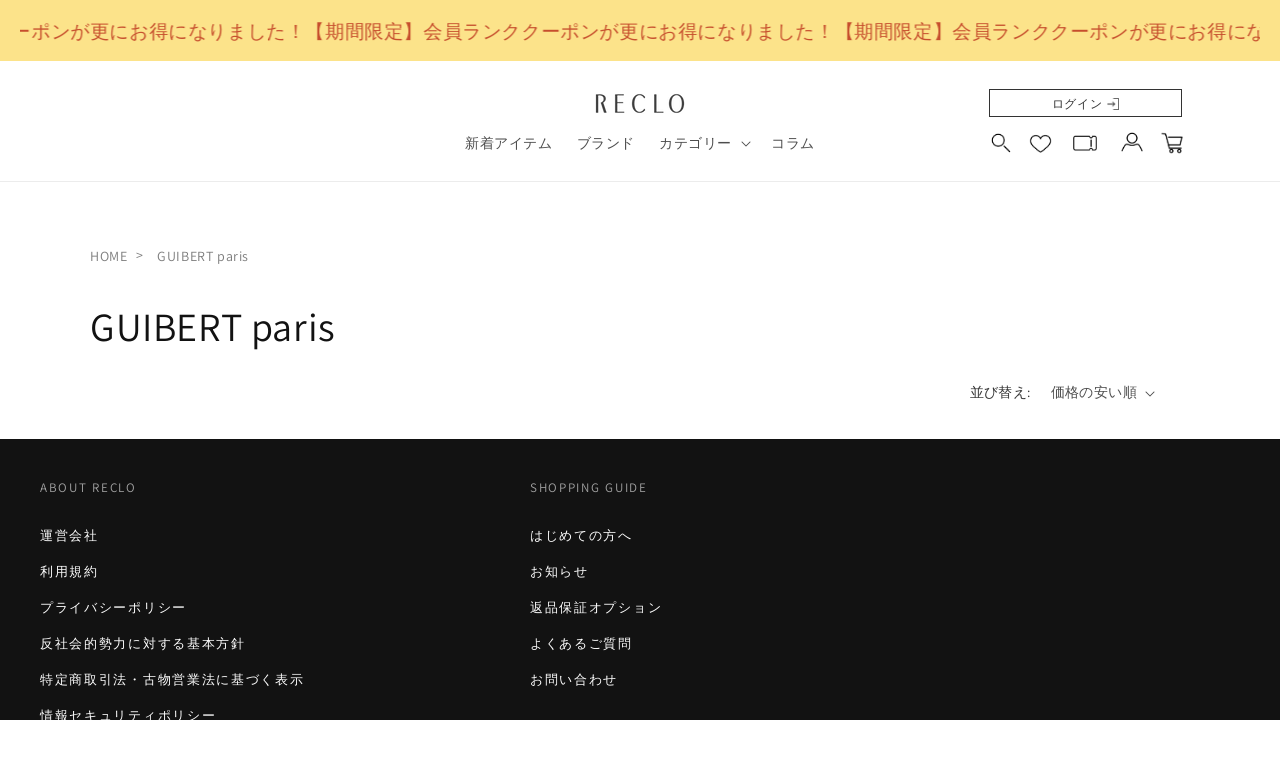

--- FILE ---
content_type: text/css
request_url: https://reclo.jp/cdn/shop/t/23/assets/add-style.css?v=21105505360921453151759154837
body_size: 7832
content:
/** Shopify CDN: Minification failed

Line 1733:5 Cannot use type selector "p" directly after nesting selector "&"

**/
html {
  Body,
  h1,
  h2,
  h3,
  h4,
  h5,
  .h0,
  .h1,
  .h2,
  .h3,
  .h4,
  .h5,
  p,
  span,
  a,
  ul,
  li {
    font-family: "Noto Sans JP", Helvetica, Arial, sans-serif;
  }
}

.product-form__buttons .button {
  background: transparent;
  overflow: hidden;
}
.product-form__buttons .button span {
  transition: all 0.25s cubic-bezier(0.104, 0.204, 0.492, 1);
}
.product-form__buttons .button:hover span {
  color: #ffffff;
}
.product-form__buttons .button::before {
  content: "";
  display: block;
  position: absolute;
  top: 0;
  bottom: 0;
  left: -5%;
  width: 125%;
  height: 100%;
  background: #000;
  z-index: -1;
  opacity: 1;
  border-radius: var(--buttons-radius-outset);
  transform-origin: bottom left;
  backface-visibility: hidden;
  transform: rotate3d(0, 0, 1, 6deg) translate3d(-1.2em, 110%, 0);
  will-change: transform;
  transition: all 0.25s cubic-bezier(0.104, 0.204, 0.492, 1);
}
.product-form__buttons .button:hover::before {
  transform: rotate3d(0, 0, 1, 0) translateZ(0);
}
.product-form__coupons {
  display: flex;
  justify-content: center;
  align-items: center;
  margin: 0 0 14px;
  max-width: 44rem;
}
.product-form__coupons .activator {
  appearance: none;
  outline: none;
  border: 1px solid #333333;
  border-radius: 21.5px;
  font-size: 12px;
  line-height: 1.1;
  background-color: #fff;
  display: inline-flex;
  justify-content: center;
  align-items: center;
  gap: 4px;
  padding: 4px 12px;
  box-shadow: 0 3px #3E3E3E;
}
.product-form__coupons .activator svg path {
  fill: #3E3E3E;
}
.product-form__coupons .activator:hover {
  color: #ffffff;
  border-color: #686C73;
  background-color: #686C73;
}
.product-form__coupons .activator:hover svg path {
  fill: #FFFFFF;
}
/*------------------------------------------------------------------------------------------
アナウンスメントバー
------------------------------------------------------------------------------------------*/
.announcement-bar__message .has-link {
  text-decoration: underline;
}

.announcement-bar__message {
  font-size: 14px;
  font-weight: normal;
}

/* アナウンスメントバーレスポンシブ ----------------------------------------------------------------*/
@media screen and (max-width: 749px) {
  .announcement-bar__message {
    font-size: 14px;
    font-weight: normal;
  }
}

/*------------------------------------------------------------------------------------------
ヘッダー
------------------------------------------------------------------------------------------*/
.cart-count-bubble {
  bottom: 2.3rem;
  left: 2.5rem;
}

.add-coupon_icon_container {
  position: relative;
}

.header-coupon-count {
  position: absolute;
  top: 5px;
  background-color: rgb(var(--color-button));
  color: rgb(var(--color-button-text));
  height: 1.7rem;
  width: 1.7rem;
  border-radius: 100%;
  display: flex;
  justify-content: center;
  align-items: center;
  font-size: 0.9rem;
  left: 2.9rem;
  line-height: calc(1 + 0.1 / var(--font-body-scale));
}

.add-links_container {
  display: flex;
  grid-column-start: navigation;
  grid-row-end: navigation;
  margin-top: 10px;
}

.add-women_link,
.add-men_link {
  font-size: 15px;
  font-weight: 700;
  line-height: 18px;
  letter-spacing: 0em;
  color: #bdbdbd;
  text-decoration: none;
  margin-right: 20px;
}

.add-men_link {
  margin-right: 0;
}

.add-women_link:hover,
.add-men_link:hover {
  color: #000000;
  text-decoration: underline;
  text-decoration-color: #000000;
}

.add-header__login-link {
  font-size: 12px;
  border: 1px solid #333333;
  padding: 3px 10px 2px;
  width: 193px;
}

.add-header__login-link a {
  color: #333333;
  text-decoration: none;
  display: flex;
  align-items: center;
  justify-content: center;
}

.add-header__login-link img {
  display: block;
  margin-left: 5px;
}

.add-header__icons {
  grid-row-start: navigation;
}

.header__icon--account {
  margin: -1px -4px 0px 3px;
}

.add-sell-link {
  text-transform: uppercase;
  text-decoration: none;
  font-size: 14px;
  font-weight: 300;
  line-height: 17px;
  letter-spacing: 0em;
  color: #000000;
  border: 1px solid #7c7c7c;
  border-radius: 5px;
  padding: 4px 6px;
}

.add-links_container_sp {
  display: none;
}

.add-header__inline-menu {
  display: none;
}

.add-header__inline-menu .header__inline-menu {
  display: block;
}

.header__active-menu-item,
.header__menu-item:hover {
  text-decoration: none;
  color: #000000;
}

.header__menu-item:hover span {
  text-decoration: none;
}

/* ヘッダーレスポンシブ ----------------------------------------------------------------------*/
@media screen and (max-width: 989px) {
  .add-links_container,
  .add-reclo_sell_link,
  .add-heart_icon_container,
  .add-coupon_icon_container {
    display: none !important;
  }

  .header {
    display: flex;
    flex-direction: row;
    justify-content: space-between;
    align-items: center;
    padding-right: 0 !important;
    padding-left: 0 !important;
  }

  .header__heading {
    padding-left: 0.8rem;
  }

  .add-header_drawer {
    display: none;
  }

  .header__icon--cart {
    margin-right: 0.5rem;
  }

  .header__icon--search {
    margin-right: -1.2rem;
  }

  .add-links_container_sp {
    display: block;
    text-align: center;
  }

  .add-header__inline-menu {
    display: block;
    text-align: center;
  }

  .add-list-menu--inline > li > a,
  .add-header__menu-item {
    font-size: 11px;
    font-weight: 600;
    line-height: 13px;
    letter-spacing: 0.05em;
    color: #c3c3c3;
  }

  .add-list-menu--inline > li > a:hover,
  .add-header__menu-item:hover {
    color: #c3c3c3;
    text-decoration: none;
  }

  .add-hr {
    margin: 0 0 0 21px;
  }

  .menu-drawer__menu.list-menu {
    padding: 15px 0;
  }

  .menu-drawer__menu-item {
    font-size: 17px;
    font-weight: 700;
    line-height: 21px;
    letter-spacing: 0.03em;
  }

  .menu-drawer__menu-item {
    position: relative;
    display: flex;
    flex-direction: column;
    align-items: flex-start !important;
    width: 100%;
  }

  .menu-drawer__menu-item::after {
    position: absolute;
    top: 50%;
    right: 25px;
    transform: translateY(-50%) rotate(135deg);
    content: "";
    display: inline-block;
    width: 10px;
    height: 10px;
    border-top: 2px solid #bebebe;
    border-left: 2px solid #bebebe;
  }

  .menu-drawer summary.menu-drawer__menu-item {
    padding-right: 3rem !important;
  }

  .drawer-coupon-count {
    top: 50%;
    left: auto;
    right: 50px;
    transform: translateY(-50%);
    width: 20px;
    height: 20px;
    font-size: 15px;
    font-weight: 800;
    position: absolute;
    color: #fff;
    background: #d72b2b;
    border-radius: 100%;
    display: flex;
    justify-content: center;
    align-items: center;
    line-height: calc(1 + 0.1 / var(--font-body-scale));
  }

  .drawer-coupon-count span {
    margin-bottom: 1px;
  }
}

/* header__inline-menu の menuList の位置調整 ↓↓↓↓ */
@media screen and (min-width: 990px) {
  #HeaderMenu-MenuList-3,
  #HeaderMenu-MenuList-4 {
    left: 50%;
    transform: translate(-50%, 1.5rem) !important;
    max-height: calc(100vh - 200px);
    overflow-y: scroll;
  }
}
@media screen and (min-width: 480px) and (max-width: 989px) {
  #HeaderMenu-MenuList-3,
  #HeaderMenu-MenuList-4 {
    left: 50%;
    transform: translateX(-50%) !important;
    max-height: calc(100vh - 200px);
    overflow-y: scroll;
  }
}
@media screen and (max-width: 480px) {
  #HeaderMenu-MenuList-3 {
    left: 50%;
    transform: translateX(-50%) !important;
    max-height: calc(100vh - 200px);
    overflow-y: scroll;
  }
  #HeaderMenu-MenuList-4 {
    right: 0;
    max-height: calc(100vh - 200px);
    overflow-y: scroll;
  }
}
/* header__inline-menu の menuList の位置調整 ↑↑↑↑ */

/* ヘッダーメガメニュー ----------------------------------------------------------------------*/


/*------------------------------------------------------------------------------------------
フッター
------------------------------------------------------------------------------------------*/
.footer__content-top {
  border-bottom: solid 0.1rem rgba(255, 255, 255, 1) !important;
}

.footer__content-bottom {
  border-top: none !important;
}

.footer__content-top {
  padding-left: 0;
  padding-bottom: 78px !important;
}

.icon-image-container img {
  width: auto;
  max-height: 50px;
}

.footer__content-bottom-wrapper {
  display: flex;
  justify-content: flex-end;
  align-items: center;
  padding-right: 0;
}

.footer-block__heading {
  font-weight: 300;
  font-size: 13px !important;
  color: rgba(163, 163, 163, 1);
  line-height: 26px;
  letter-spacing: 0.13em;
}

.footer-block__details-content li a {
  font-size: 13px !important;
  font-weight: 300;
  line-height: 26px;
  letter-spacing: 0.13em;
  color: rgba(255, 255, 255, 1) !important;
}

.footer__blocks-wrapper div ~ div {
  margin-left: -200px;
}

/* フッターレスポンシブ -----------------------------------------------------------------------*/
@media screen and (max-width: 1200px) {
  .footer__content-top {
    padding-left: 5rem;
  }
}

@media screen and (max-width: 749px) {
  .footer__content-top {
    border-bottom: solid 0.1rem rgba(108, 108, 108, 1) !important;
  }

  .footer__content-top {
    margin-left: 21px;
    margin-right: 21px;
    padding-bottom: 0 !important;
    padding-left: 0 !important;
    padding-right: 0 !important;
  }

  .footer__content-bottom {
    padding-left: 21px !important;
    padding-right: 21px !important;
  }

  .footer__content-bottom-wrapper {
    padding-left: 0;
  }

  .footer__content-bottom-wrapper {
    justify-content: flex-start !important;
  }

  .icon-image-container {
    margin: 20px 0 60px 0px;
  }

  .footer-block__details-content li a {
    font-size: 14px !important;
    line-height: 15px;
    letter-spacing: 0.07em;
  }

  .footer-block__heading {
    margin-bottom: 0.5rem !important;
  }

  .footer-block__details-content {
    display: none;
  }

  .footer-block__heading::before {
    content: "";
    position: absolute;
    width: 8px;
    height: 8px;
    border-right: 1px solid #a3a3a3;
    border-top: 1px solid #a3a3a3;
    display: inline-block;
    transform: rotate(135deg);
    right: 5px;
    top: 10%;
  }

  .arrow-up::before {
    transform: rotate(-45deg);
  }
}

/*------------------------------------------------------------------------------------------
画像スライダー
------------------------------------------------------------------------------------------*/
.top-slider_item {
  margin: 0 15px;
}
.top-slider_img {
  border-radius: 10px;
  object-fit: cover;
}

.slide-arrow.slick-arrow {
  cursor: pointer;
}

.slick-dots li button:before {
  font-size: 30px;
}

.top-slider_link .top-slider_img {
  cursor: pointer;
}

.top-slider_section {
  display: none;
}

.top-slider_section.slick-initialized {
  display: block;
}

/* 画像スライダーレスポンシブ -----------------------------------------------------------------------*/
@media screen and (max-width: 749px) {
  .top-slider_img {
    object-fit: contain;
    height: auto;
  }

  .slick-dots {
    position: absolute;
    bottom: 10px;
    left: 50%;
    transform: translateX(-50%);
  }

  .slick-dots li {
    display: inline-block;
    margin: 0px;
  }
}

/*------------------------------------------------------------------------------------------
商品カード
------------------------------------------------------------------------------------------*/
.add-product_rank {
  font-size: 1.4rem;
  line-height: 1.7;
  color: rgba(18, 18, 18, 0.75);
}

.add-product_vendor {
  font-size: 14px;
  font-weight: 600;
  line-height: 17px;
  letter-spacing: 0.05em;
  opacity: 1;
  margin-bottom: 7px;
  color: #000000;
  text-transform: uppercase;
}

.add-card_product_vender {
  font-size: 14px;
  font-weight: 600;
  line-height: 17px;
  letter-spacing: 0.05em;
  opacity: 1;
  margin-bottom: 7px;
  color: #000000;
}

.add-discount_percentage {
  font-size: 13px;
  font-weight: 700;
  line-height: 20px;
  letter-spacing: 0.01em;
  background-color: #686c73;
  border-radius: 2px;
  color: white;
  padding: 0px 7px;
  width: fit-content;
  margin-top: 8px;
}

/*------------------------------------------------------------------------------------------
商品ページ タイムセール終了日時テキスト
------------------------------------------------------------------------------------------*/
.timesale__text {
  display: flex !important;
  gap: 10px;
  min-width: 300px;
  margin: 6px 0 0;
}
.timesale__text > p {
  color: #cc4449;
  font-size: 13px;
  font-weight: 600;
  letter-spacing: 0.39px;
  margin: 5.5px 0px 0px;
}
#countdownInlineText .countdown-timer__unit {
  display: inline;
  padding: 0;
}
#countdownInlineText .countdown-timer__unit .countdown-num,
#countdownInlineText .countdown-timer__unit::after {
  color: #cc4449;
  font-size: 13px;
  font-weight: 600;
}
#countdownInlineText .countdown-timer__unit::after {
  margin-left: -5px;
}
#countdownInlineText .countdown-timer__unit.days::after {
  content: "日";
}
#countdownInlineText .countdown-timer__unit.hours::after {
  content: "時間";
}
#countdownInlineText .countdown-timer__unit.minutes::after {
  content: "分";
}
#countdownInlineText .countdown-timer__unit.seconds::after {
  content: "秒";
}
@media screen and (max-width: 749px) {
  .timesale__text {
    margin: 5px 0px;
  }
  .timesale__text > p {
    margin: 4px 0px;
  }
}

/*------------------------------------------------------------------------------------------
ロゴスライダー
------------------------------------------------------------------------------------------*/
.add-logo_img {
  display: flex;
  justify-content: space-between;
  overflow: hidden;
}

.add-logo_img_item {
  display: flex;
  justify-content: center;
  align-items: center;
  flex: 0 0 calc(25% - 10px);
  box-sizing: border-box;
  margin: 0 5px;
  text-align: center;
}

.add-logo_img_item a {
  display: block;
  width: auto;
  text-align: center;
}

.add-logo_img_item img {
  max-width: 100%;
  height: auto;
}

.add-imgandtext_section {
  position: relative;
}

.arrow-prev,
.arrow-next {
  position: absolute;
  top: 50%;
  transform: translateY(-50%);
  z-index: 1;
  width: 30px;
  height: 30px;
  background: transparent;
  border: none;
  cursor: pointer;
}

.arrow-prev::before {
  content: "<";
  font-size: 24px;
  color: #8a8a8a;
  display: block;
  position: absolute;
  top: 50%;
  left: 50%;
  transform: translate(-50%, -50%);
  height: 32px;
}

.arrow-next::before {
  content: ">";
  font-size: 24px;
  color: #8a8a8a;
  display: block;
  position: absolute;
  top: 50%;
  left: 50%;
  transform: translate(-50%, -50%);
  height: 32px;
}

.arrow-prev {
  right: calc(100% + 10px);
}

.arrow-next {
  left: calc(100% + 10px);
}

.arrow-prev,
.arrow-next {
  font-size: 0;
  line-height: 0;
  color: transparent;
  overflow: hidden;
}

.add-section_title {
  font-weight: 700;
  line-height: 31px;
  letter-spacing: 0.03em;
  margin-bottom: 50px;
}

.add-logo_img_wrapper {
  display: block;
  height: 26px;
  width: fit-content;
  margin: 0 17.5px;
} 

@media screen and (min-width: 750px) {
  .add-logo_img_wrapper {
    margin: 0 27.5px;
  }
}

.slick-slide img {
  display: unset;
}

.add-logo_slider_wrapper {
  position: relative;
}

/* ロゴスライダーレスポンシブ -----------------------------------------------------------------------*/
@media screen and (max-width: 1024px) {
  .arrow-prev,
  .arrow-next {
    display: none !important;
  }

  .add-logo_slider_title {
    padding-left: 1.5rem;
  }

  .add-section_title {
    margin-bottom: 10px;
  }

  .slick-slide img {
    display: block;
  }
}

/*------------------------------------------------------------------------------------------
カスタムバナー
------------------------------------------------------------------------------------------*/
.add-banner_section {
  width: 100%;
  overflow: hidden;
}

.add-banner-image {
  width: 100%;
  height: auto;
  display: block;
}

/* カスタムバナーレスポンシブ --------------------------------------------------------------------*/
@media screen and (max-width: 749px) {
  .add-banner_section {
    padding-left: 1.5rem;
    padding-right: 1.5rem;
  }
}

/*------------------------------------------------------------------------------------------
特集コレクション
------------------------------------------------------------------------------------------*/
.add-view_all {
  padding: 0 1.5rem;
  text-align: center;
}

.add-collection_title {
  font-weight: 700;
  line-height: 31px;
  letter-spacing: 0.03em;
}

.add-view_all_link {
  font-size: 1.5rem;
  font-weight: 400;
  line-height: 21.72px;
  letter-spacing: 0.11em;
  color: #333;
  background: #D9D9D9;
  border: none;
  border-radius: 10px;
}

.add-view_all_link_sp {
  display: none;
}

.custom-line {
  display: none;
}

.add-collection__title_wrapper {
  text-align: center;
}

/* 特集コレクションレスポンシブ -----------------------------------------------------------------------*/
@media screen and (max-width: 1024px) {
  .add-view_all_link_sp {
    font-size: 10px;
    font-weight: 700;
    line-height: 12px;
    letter-spacing: 0.11em;
    color: #8a8a8a;
    display: block;
  }

  .custom-line {
    display: block;
    border: none;
    height: 7px;
    background-color: #f7f6f6;
    width: calc(100% - 30px);
    margin-top: -12px;
    margin-left: 15px;
    margin-right: 15px;
    margin-bottom: 0;
    border-radius: 0.4rem;
  }
}

/*------------------------------------------------------------------------------------------
商品一覧コレクション
------------------------------------------------------------------------------------------*/
.add-pagination {
  display: flex;
  justify-content: space-between;
  align-items: center;
}

.pagination__list__container {
  display: flex;
  justify-content: center;
  align-items: center;
  gap: 30px;
}
.pagination__list__container > a,
.pagination__list__container > span {
  display: flex;
  align-items: center;
}

.pagination-first::before,
.pagination-first::after,
.pagination-prev::before,
.pagination-next::before,
.pagination-last::before,
.pagination-last::after {
  content: "";
  display: inline-block;
  width: 7px;
  height: 7px;
  border-top: 1px solid #8a8a8a;
  border-left: 1px solid #8a8a8a;
}

.pagination-first::before,
.pagination-first::after,
.pagination-prev::before {
  transform: rotate(-45deg);
}

.pagination-next::before,
.pagination-last::before,
.pagination-last::after {
  transform: rotate(135deg);
}

.pagination__list__container > a:hover {
  opacity: 0.7;
}

.pagination__list__container .pagination__list {
  flex-wrap: nowrap;
  align-items: center;
  width: auto;
  gap: 5px;
}

.pagination__list > li {
  width: auto !important;
  flex: initial !important;
}

.pagination__list > li .pagination__item {
  display: flex;
  justify-content: center;
  align-items: center;
  background: #f8f8f8;
  color: #8a8a8a;
  width: 30px;
  height: 30px;
  border-radius: 5px;
}

.pagination__list > li .pagination__item.pagination__item--current {
  background: #000;
  color: #fff;
}

.pagination__item--current::after,
.pagination__item:hover::after {
  display: none !important;
}

.pageinfo {
  font-size: 14px;
  font-weight: 300;
  line-height: 17px !important;
  letter-spacing: 0em;
  color: #8a8a8a;
}

.add-sold-out {
  position: relative;
  filter: grayscale(100%);
}

.add-sold-out::before {
  content: "";
  position: absolute;
  top: 0;
  left: 0;
  right: 0;
  bottom: 0;
  background: rgba(29, 29, 29, 0.55);
  z-index: 1;
}

.add-sold-out::after {
  content: "SOLD OUT";
  position: absolute;
  width: 100%;
  text-align: center;
  top: 50%;
  left: 50%;
  transform: translate(-50%, -50%);
  font-size: 20px;
  font-weight: 700;
  line-height: 20px;
  letter-spacing: 0em;
  color: white;
  z-index: 2;
}

.add-new_arrivals_ul {
  display: grid;
  grid-template-columns: repeat(7, 1fr);
  gap: 12px;
  padding: 0;
  list-style: none;
  width: 100%;
  margin-left: auto;
  margin-right: auto;
  margin-top: 0;
}

.add-new_arrivals_list {
  text-align: center;
  background-color: #e5e5e5;
  border-radius: 5px;
}

.add-selected_list {
  background-color: #232324;
}

.add-new_arrivals_list a {
  text-decoration: none;
  color: inherit;
}

.add-new_arrivals_date,
.add-new_arrivals_product_count {
  font-size: 17px;
  font-weight: 300;
  line-height: 20px;
  letter-spacing: 0.08em;
  color: #000000;
}

.add-selected_date {
  color: #ffffff;
  font-weight: 700;
  font-size: 16.5px;
}

.add-new_arrivals_day {
  font-size: 13px;
  font-weight: 300;
  line-height: 16px;
  letter-spacing: 0.08em;
  color: #000000;
}

.add-selected_day {
  color: #ffffff;
  font-weight: 700;
}

.add-pagination_sp,
.add-new_arrivals_date_wrapper_sp {
  display: none;
}

.custom-line_select_arrival_date {
  display: none;
}

.collection-hero__title {
  margin: 0 0 3rem !important;
}

.facets-container {
  padding-top: 0 !important;
}

.facets__disclosure[data-index="7"] {
  display: none;
}

.add-selected_list .add-new_arrivals_product_count {
  font-weight: 700;
  color: #fff;
}

/* 商品一覧コレクションレスポンシブ --------------------------------------------------------------------*/
@media screen and (max-width: 749px) {
  .add-pagination {
    flex-direction: column;
  }

  .pageinfo__product-count {
    order: 3;
    margin-top: 10px;
  }
  .pageinfo__page-count {
    order: 2;
    margin-top: 50px;
  }

  .pagination__list__container {
    order: 1;
    gap: 20px;
  }

  .pagination-first {
    margin-right: 10px;
  }

  .pagination-last {
    margin-left: 10px;
  }

  .pagination__list__container .pagination__list {
    gap: 0px;
  }

  .add-new_arrivals_date_wrapper_sp {
    display: flex;
    flex-direction: column;
    align-items: center;
    justify-content: center;
    padding-bottom: 12px;
  }

  .add-new_arrivals_date_wrapper_pc {
    display: none;
  }

  .pagination-summary,
  .add-product-count-vertical {
    text-align: center;
  }

  .add-new_arrivals_ul {
    display: flex;
    flex-wrap: nowrap;
    overflow-x: auto;
    list-style: none;
    padding: 0;
    margin: 0 auto;
    gap: 5px;
    padding-bottom: 12px;
  }

  .add-new_arrivals_date,
  .add-new_arrivals_product_count {
    font-size: 13px;
    font-weight: 700;
    line-height: 7px;
  }

  .add-new_arrivals_day {
    font-size: 9px;
    font-weight: 700;
    line-height: 11px;
  }

  .add-new_arrivals_list {
    padding: 0 13px;
    min-width: 100px;
  }

  .add-selected_date {
    color: #ffffff;
    font-weight: 700;
    font-size: 13px;
  }

  .custom-line_select_arrival_date {
    display: block;
    height: 7px;
    background-color: #f7f6f6;
    margin: 5px 0 0 0;
  }
}

/*------------------------------------------------------------------------------------------
カートドロワー
------------------------------------------------------------------------------------------*/
.add-cart_delete {
  color: #828282;
  font-size: 10px !important;
  font-style: normal;
  font-weight: 300;
  line-height: normal !important;
  letter-spacing: 0.3px;
}

.add-cart_drawer_brand {
  color: #8a8a8a;
  font-size: 11px;
  font-style: normal;
  font-weight: 600;
  line-height: 15px;
  letter-spacing: 0.33px;
}

.add-cart_drawer_item_name {
  color: #000;
  font-size: 11px;
  font-style: normal;
  font-weight: 500;
  line-height: 15px;
  letter-spacing: 0.33px;
  margin-top: 0 !important;
}

.add-cart_drawer_product-option {
  color: #000;
  font-size: 13px;
  font-style: normal;
  font-weight: 400;
  line-height: normal;
  letter-spacing: 0.39px;
}

.add-cart-remove-button {
  align-items: flex-start;
}

.add-CartDrawer-Remove {
  margin-top: 0 !important;
}

.add-cart_tax_in {
  color: #828282;
  font-size: 10px !important;
  font-style: normal;
  font-weight: 300;
  line-height: normal !important;
  letter-spacing: 0.3px;
}

.add-cart_drawer_totals__total {
  color: #000;
  font-size: 13px;
  font-style: normal;
  font-weight: 400;
  line-height: normal;
  letter-spacing: 0.39px;
}

.add-cart_drawer_totals__left {
  display: flex;
  align-items: baseline;
}

.drawer__footer {
  padding-bottom: 30px !important;
}

.add-cart__checkout-button {
  width: 70% !important;
  border-radius: 8px;
  margin-bottom: 21px;
}

.add-cart__checkout-button::after {
  border-radius: 8px;
}

.add-drawer_cart__ctas {
  display: block !important;
}

.add-cart_link {
  color: #8a8a8a;
  font-size: 13px;
}

.add-drawer_totals {
  justify-content: flex-end !important;
  margin-right: 15px;
  align-items: baseline !important;
}

.add-drawer__heading {
  font-size: 13px;
  font-weight: 600;
}

.drawer__close svg {
  height: 1.5rem !important;
  width: 1.5rem !important;
}

.drawer__heading {
  margin-bottom: 0 !important;
}

.drawer__header {
  padding-top: 22px !important;
}

/*------------------------------------------------------------------------------------------
会員登録ページ
------------------------------------------------------------------------------------------*/
.add-register_section {
  max-width: 917px !important;
}

.add-field_wrapper {
  max-width: 458px;
}

.add-field_label {
  text-align: left;
}

.add-register_title {
  text-align: left;
  color: #000;
  font-size: 26px;
  font-style: normal;
  font-weight: 700;
  line-height: normal;
  letter-spacing: 0.78px;
  margin-bottom: 0;
}

.add-receive {
  text-align: left;
  margin-top: 0;
  margin-bottom: 5px;
  color: #707070;
  font-size: 14px;
  font-style: normal;
  font-weight: 300;
  line-height: 20px; /* 142.857% */
  letter-spacing: 0.42px;
}

.add-field_label > span:first-child {
  color: #000;
  font-size: 15px;
  font-style: normal;
  font-weight: 600;
  line-height: normal;
  letter-spacing: 0.45px;
}

.add-customer_required {
  font-size: 12px;
  color: white;
  background-color: #000;
  padding: 1px 7px;
  border-radius: 10px;
}

.add-field {
  display: flex;
  margin-bottom: 3rem;
}

.radio-wrapper {
  margin-right: 15px;
}

.customer .field .add-customer_input {
  background-color: #f3f3f3;
  border-radius: 5px;
  border: 1px solid #aeaeae;
}

.add-password-confirmation {
  text-align: left;
}

.add-field_label_gender {
  margin-top: 3rem;
}

#dob-year,
#dob-month,
#dob-day {
  background-color: #f3f3f3;
  border: 1px solid #aeaeae;
  padding: 5px 5px 5px 10px;
  border-radius: 5px;
  width: 100px;
}

#dob-year {
  margin-right: 10px;
}

#dob-month,
#dob-day {
  margin-right: 10px;
  margin-left: 10px;
}

.add-field_dob {
  display: flex;
  align-items: center;
  margin-bottom: 30px;
}

.add-select-container {
  position: relative;
  display: inline-block;
}

.add-select-container::after {
  content: "";
  position: absolute;
  width: 8px;
  height: 8px;
  border-right: 1px solid #a3a3a3;
  border-top: 1px solid #a3a3a3;
  display: inline-block;
  transform: rotate(135deg);
  right: 20px;
  top: 50%;
  margin-top: -7px;
}

/* ラジオボタン */
.radio-wrapper input[type="radio"] {
  display: none !important;
}

.radio-wrapper label::before {
  content: "";
  display: inline-block;
  margin-right: 10px;
  width: 17px;
  height: 17px;
  border-radius: 50%;
  border: 1px solid #aeaeae;
  background-color: #f3f3f3;
  vertical-align: middle;
  margin-bottom: 4px;
}

.radio-wrapper input[type="radio"]:checked + label::before {
  background-color: #000;
  border: 2px solid #aeaeae;
}
/* //ラジオボタン */

.add-customize_wrapper {
  padding: 30px;
  background-color: #f3f3f3;
  margin-top: 30px;
}

.add-customize_title {
  margin-top: 0;
  margin-bottom: 5px;
  text-align: left;
  font-size: 21px;
  font-weight: 600;
  line-height: 25px;
  letter-spacing: 0.03em;
  color: #3f3f3f;
}

.add-customize_text {
  font-size: 15px;
  font-weight: 300;
  line-height: 25px;
  letter-spacing: 0.03em;
  color: #828282;
}

.add-customize_text_wrapper {
  text-align: left;
  margin-bottom: 15px;
}

.add-customize_section_title {
  text-align: left;
}

.add-customize_section_checkboxes {
  display: grid;
  grid-template-columns: repeat(6, 1fr);
  gap: 5px;
}

.add-checkbox_container {
  text-align: left;
}

.add-checkbox_container label {
  font-size: 14px;
}

.add-customize_wrapper .add-customize_section:not(:last-child) {
  border-bottom: 1px solid #aeaeae;
  padding-bottom: 10px;
}

.add-customize_wrapper .add-customize_section:not(:first-child) {
  margin-top: 13px;
}

/* チェックボックス */
.custom-checkbox {
  opacity: 0;
  position: absolute;
  z-index: -1;
}

.checkbox-label {
  display: inline-block;
  padding-left: 24px;
  position: relative;
  cursor: pointer;
  line-height: 15px;
}

.checkbox-label::before {
  content: "";
  display: inline-block;
  width: 15px;
  height: 15px;
  left: 0;
  top: 0;
  position: absolute;
  background-color: #ffffff;
  border: 1px solid #3f3f3f;
}

.custom-checkbox:checked + .checkbox-label::before {
  background-color: #000;
}

.custom-checkbox:checked + .checkbox-label::after {
  content: "";
  position: absolute;
  left: 5px;
  top: 2px;
  width: 5px;
  height: 10px;
  border: solid white;
  border-width: 0 2px 2px 0;
  transform: rotate(45deg);
}

.custom-checkbox:checked + .checkbox-label span {
  color: #3f3f3f;
  font-weight: bold;
}
/* //チェックボックス */

.add-customize_section_title label {
  font-size: 15px;
  font-weight: 600;
  line-height: 17px;
  letter-spacing: 0em;
  text-align: left;
  color: #828282;
}

.customer button {
  padding: 0 9rem;
}

/* 会員登録ページレスポンシブ --------------------------------------------------------------------*/
@media screen and (max-width: 749px) {
  .add-register_title {
    font-size: 18px;
    font-weight: 700;
    line-height: 22px;
    letter-spacing: 0.1em;
    text-align: left;
    margin-bottom: 5px;
  }

  .add-receive {
    font-size: 13px;
  }

  #dob-year,
  #dob-month,
  #dob-day {
    width: auto;
    flex-grow: 1;
    padding: 5px 5px 5px 10px;
    margin-right: 5px;
  }

  #dob-day {
    margin-right: 0;
  }

  .add-field_dob {
    display: flex;
    justify-content: space-between;
    align-items: center;
    flex-wrap: nowrap;
  }

  .add-select-container {
    flex-grow: 1;
    display: flex;
    justify-content: center;
  }

  .add-select-container::after {
    right: 10px;
  }

  .add-field_label > span:first-child {
    font-size: 14px;
  }

  .add-customize_wrapper {
    padding-left: 16px;
    padding-right: 16px;
  }

  .add-customize_title {
    font-size: 14px;
  }

  .add-customize_text_wrapper {
    line-height: 0;
  }

  .add-customize_text {
    font-size: 13px;
    line-height: 20px;
  }

  .add-customize_section_title label {
    font-size: 14px;
  }

  .add-customize_section_title {
    margin-bottom: 12px;
  }

  .add-customize_section_checkboxes {
    grid-template-columns: repeat(2, 2fr);
  }
}

/*------------------------------------------------------------------------------------------
マイページ
------------------------------------------------------------------------------------------*/
.account-page__title-container {
  display: flex;
  align-items: flex-end;
}

.add-customer_rank {
  margin-bottom: 14px;
  font-size: 14px;
  font-weight: 700;
  line-height: 17px;
  letter-spacing: 0.03em;
  text-align: left;
}

.customer_rank-background {
  padding: 1px 2px;
  display: inline-block;
  background-color: #000;
  border-radius: 3px;
}

.customer_rank-text.bronze {
  font-size: 11px;
  font-weight: bold;
  background: radial-gradient(circle, #ffcb82 50%, #ffb040 35%);
  -webkit-background-clip: text;
  color: transparent;
  -webkit-text-fill-color: transparent;
}

.customer_rank-text.silver {
  font-size: 11px;
  font-weight: bold;
  background: radial-gradient(circle, #ffffff 50%, #d2d2d2 35%);
  -webkit-background-clip: text;
  color: transparent;
  -webkit-text-fill-color: transparent;
}

.customer_rank-text.gold {
  font-size: 11px;
  font-weight: bold;
  background: radial-gradient(circle, #f5f1dc 35%, #c9b758 35%);
  -webkit-background-clip: text;
  color: transparent;
  -webkit-text-fill-color: transparent;
}

.customer_rank-text.platinum {
  font-size: 11px;
  font-weight: bold;
  background: radial-gradient(circle, #c5c5c5 35%, #a5a5a5 35%);
  -webkit-background-clip: text;
  color: transparent;
  -webkit-text-fill-color: transparent;
}

.customer_rank-text.black {
  font-size: 11px;
  font-weight: bold;
  background: radial-gradient(circle, #ffffff 35%, #ffffff 35%);
  -webkit-background-clip: text;
  color: transparent;
  -webkit-text-fill-color: transparent;
}

.customer_rank-silver {
  font-size: 11px;
  font-weight: bold;
}

.customer_rank-bronze {
  font-size: 11px;
  font-weight: bold;
}

.account-page__title {
  margin-right: 14px;
  font-size: 26px;
  font-weight: 700;
  line-height: 31px;
  letter-spacing: 0.1em;
  text-align: left;
  margin-bottom: 13px !important;
}

#accountPage {
  .account-menu-list {
  }

  .menu-list__item {
    border-top: 1px solid #d8d8d8;
    position: relative;
    &:last-child {
      border-bottom: 1px solid #d8d8d8;
    }
    &p {
      color: #000;
      font-size: 14px;
      font-style: normal;
      font-weight: 300;
      line-height: normal;
      letter-spacing: 0.42px;
    }
  }

  .menu-list__item.heading {
    background: #f3f3f3;
    p {
      color: #828282;
      font-size: 14px;
      font-style: normal;
      font-weight: 700;
      line-height: normal;
      letter-spacing: 0.42px;
    }
  }

  .menu-list__item__title {
    text-decoration: none;
    color: inherit;
    display: block;
  }

  .menu-list__item__row {
    display: -ms-flexbox;
    display: flex;
    -ms-flex-align: center;
    align-items: center;
    -ms-flex-pack: justify;
    justify-content: flex-start;
    padding: 12px 16px;
    column-gap: 46px;
  }

  .menu-list__item__button--wrapper {
    margin: 0;
  }

  .menu-list__item__button--wrapper button {
    margin: 0;
    padding: 12px 16px;
    cursor: pointer;
    font-size: 13px;
    font-weight: bold;
    line-height: 16px;
    word-break: keep-all;
  }

  .menu-list__item__row div:first-child {
    flex: 0 1 200px;
  }

  @media (max-width:767px) {
    .menu-list__item__row {
      justify-content: space-between;
      column-gap: 16px;
    }

    .menu-list__item__button--wrapper button {
      width: 120px;
      word-break: break-all;
      padding: 12px 4px;
    }

    .menu-list__item__row div:first-child {
      flex: 0 1 80px;
    }  
  }


  .link,
  .tab,
  .accordion {
    position: relative;
    cursor: pointer;
  }

  .tab:after,
  .link:after,
  .accordion:after {
    content: "";
    position: absolute;
    width: 8px;
    height: 8px;
    border-right: 1px solid #a3a3a3;
    border-top: 1px solid #a3a3a3;
    display: inline-block;
    right: 12px;
    top: 50%;
    margin-top: -4px;
  }

  .menu-list__item__title.tab:after,
  .menu-list__item__title.link:after {
    transform: rotate(45deg);
  }

  .menu-list__item__title.accordion:after {
    transform: rotate(135deg);
  }

  .accordion[open]:after {
    transform: rotate(-45deg);
  }

  .accordion-content {
    overflow: hidden;
    height: 0;
    transition: height 0.3s ease-out;
  }

  p.customer-info {
    color: #000;
    font-size: 14px;
    font-style: normal;
    font-weight: 700;
    line-height: 32px;
    letter-spacing: 0.42px;
    padding: 5px 15px;
  }

  p.customer-info > span {
    position: relative;
    min-width: 130px;
    display: inline-block;
    font-weight: 300;
  }

  p.customer-info > span::after {
    content: ":";
    position: absolute;
    display: flex;
    top: 50%;
    right: 15px;
    transform: translateY(-50%);
  }
}

#accountMenuContents {
  min-height: 400px;

  .tab-content {
    display: none;
  }

  .tab-content__body {
    margin: 50px auto;
  }
}

:is(.account, .order) p {
  padding: 15px 0 15px 15px;
}

.add-customer_logout {
  text-align: center;
  margin-top: 50px;
}

.add-customer_logout a {
  display: inline-block;
  background-color: #f3f3f3;
  color: #828282;
  padding: 14px 70px;
  text-decoration: none;
  border-radius: 5px;
  font-weight: 700;
  font-size: 14px;
}

.account-coupon-count {
  top: 50%;
  left: auto;
  right: 50px;
  transform: translateY(-50%);
  width: 20px;
  height: 20px;
  font-size: 15px;
  font-weight: 800;
  position: absolute;
  color: #fff;
  background: #d72b2b;
  border-radius: 100%;
  display: flex;
  justify-content: center;
  align-items: center;
  line-height: calc(1 + 0.1 / var(--font-body-scale));
}

.account-coupon-count span {
  margin-bottom: 1px;
}

/* ランクポップアップ */
.popup__rank__trigger {
  margin: 0 0 14px 1em;
  cursor: pointer;
  position: relative;
}

.popup__rank__trigger svg {
  vertical-align: bottom;
}


.popup__background {
  display: none;
  position: fixed;
  top: 0;
  left: 0;
  width: 100%;
  height: 100%;
  background: rgba(0, 0, 0, 0.49);
  z-index: 1000;
  align-items: center;
  justify-content: center;
}

.popup__content {
  display: none;
  position: absolute;
  top: 52px;
  left: 9px;
  transform: translateX(-50%);
  width: 538px;
  padding: 25px 23px 22px 43px;
  background: #fff;
  border-radius: 10px;
  z-index: 1001;
}

.popup__content::before {
  content: '';
  position: absolute;
  top: -12px;
  left: 50%;
  transform: translateX(-50%);
  width: 0;
  height: 0;
  border-left: 12px solid transparent;
  border-right: 12px solid transparent;
  border-bottom: 20px solid #fff;
}

.popup__close {
  position: absolute;
  top: 13px;
  right: 13px;
  cursor: pointer;
  z-index: 1002;
}

.popup__close svg {
  width: 20px;
  height: 20px;
  vertical-align: baseline;
}

.popup__inner {
  text-align: center;
}

.popup__inner img {
  width: 100%;
}

/* マイページレスポンシブ --------------------------------------------------------------------*/
@media screen and (max-width: 749px) {
  .account-page__title-container {
    display: block;
    margin-bottom: 5px;
  }

  .account-menu-list {
    margin: 0 calc(50% - 50vw);
    width: 100vw;
  }

  .account-page__title {
    font-size: 17px;
    margin-bottom: 0px !important;
  }

  .customer_rank-gold,
  .customer_rank-silver,
  .customer_rank-bronze,
  .add-customer_rank {
    font-size: 10px;
  }

  .add-customer_rank {
    display: inline-block;
    margin-right: 7px;
  }

  .account-menu.tab:after,
  a.account-menu:after {
    right: 24px;
  }

  .account-coupon-count {
    right: 45px;
  }

  .account-coupon-count span {
  }

  .popup__rank__trigger {
    display: inline-block;
    margin: 0;
  }

  .popup__rank__trigger svg {
    vertical-align: middle;
  }

  .popup__content {
    width: calc(100vw - 26px);
    transform: none;
    top: 40px;
    padding: 9px 21px 10px 22px;
    border-radius: 5px;
    left: -86.5px;
  }

  .popup__rank__trigger.BLACK .popup__content {
    left: -126.5px;
  }

  .popup__rank__trigger.GOLD .popup__content {
    left: -117.5px;
  }

  .popup__rank__trigger.BRONZE .popup__content, .popup__rank__trigger.SILVER .popup__content {
    left: -131.5px;
  }

  .popup__rank__trigger.PLATINUM .popup__content {
    left: -141.5px;
  }

  .popup__content::before {
    transform: none;
    top: -8px;
    left: 85px;
  }

  .popup__rank__trigger.BLACK .popup__content::before {
    left: 125px;
  }

  .popup__rank__trigger.GOLD .popup__content::before {
    left: 116px;
  }

  .popup__rank__trigger.BRONZE .popup__content::before, .popup__rank__trigger.SILVER .popup__content::before {
    left: 129px;
  }

  .popup__rank__trigger.PLATINUM .popup__content::before {
    left: 139px;
  }

  .popup__close {
    top: 5px;
    right: 6px;
  }

  .popup__close svg {
    width: 12px;
    height: 12px;
    vertical-align: top;
  }
}

/*------------------------------------------------------------------------------------------
ログインページ
------------------------------------------------------------------------------------------*/
.add-customer_wrapper {
  display: flex;
}

.add-customer_register_link {
  color: #ffffff !important;
  text-decoration: none !important;
  z-index: 10;
}

.add-customer_wrapper {
  display: flex;
  max-width: 1105px !important;
  background-color: #f3f3f3;
  padding: 0 !important;
  margin-bottom: 62px !important;
  margin-top: 62px !important;
}

.add-customer_register,
.add-customer_login {
  padding: 62px 65px;
}

.add-cutomer_title {
  font-size: 26px;
  font-weight: 700;
  line-height: 31px;
  letter-spacing: 0.05em;
  text-align: left;
}

.add-cutomer_field {
  width: 416px;
}

.add-customer_register_text_wrapper {
  margin-top: 28px;
}

.add-customer_register_text {
  font-size: 15px;
  font-weight: 300;
  line-height: 25px;
  letter-spacing: 0.03em;
  text-align: left;
  color: #828282;
  margin: 0 !important;
}

.add-checkbox_pass {
  margin-top: -15px;
  text-align: left;
}

.add-customer_login {
  position: relative;
}

.add-customer_login:after {
  content: "";
  position: absolute;
  right: 0;
  top: 15px;
  bottom: 15px;
  width: 1px;
  background-color: #828282;
}

.add-pass_recover {
  display: flex;
  justify-content: center;
}

.add-pass_recover a {
  font-size: 13px;
  font-weight: 300;
  color: #828282;
}

.add-login_button {
  padding: 0 !important;
  width: 100%;
  max-width: 250px;
}

.add-login_button_register {
  margin-top: 195px !important;
}

.add-login_button_reset {
  margin-top: 135px !important;
}

.add-line_login {
  max-width: 1105px;
  margin: 0 auto;
}

.add-cutomer_title_line,
.add-customer_register_text_line {
  text-align: center;
}

.socialplus-login-button-wrapper-last {
  margin-bottom: 10rem !important;
}

/* チェックボックス */
.add-checkbox_pass input[type="checkbox"] {
  opacity: 0;
  position: absolute;
  z-index: -1;
}

.add-checkbox_pass label {
  display: inline-block;
  padding-left: 24px;
  position: relative;
  cursor: pointer;
  line-height: 15px;
}

.add-checkbox_pass label::before {
  content: "";
  display: inline-block;
  width: 15px;
  height: 15px;
  left: 0;
  top: 0;
  position: absolute;
  background-color: #ffffff;
  border: 1px solid #3f3f3f;
}

.add-checkbox_pass input[type="checkbox"]:checked + label::before {
  background-color: #000;
}

.add-checkbox_pass input[type="checkbox"]:checked + label::after {
  content: "";
  position: absolute;
  left: 5px;
  top: 2px;
  width: 5px;
  height: 10px;
  border: solid white;
  border-width: 0 2px 2px 0;
  transform: rotate(45deg);
}

.add-checkbox_pass input[type="checkbox"]:checked + label {
  font-weight: bold;
}
/* //チェックボックス */

.customer .field label {
  font-weight: 300;
  letter-spacing: 0.03em;
  color: #828282;
}

.reset-password {
  max-width: 660px;
  padding-left: 23px;
  padding-right: 23px;
}

.reset-password h1 {
  font-size: 26px;
}

.reset-password p {
  margin: 0;
}

.customer.reset-password form {
  margin-top: 1em;
}

.customer.reset-password button {
  font-size: 12px;
  padding: 0 3em;
  min-height: 33px;
  background-color: #333;
}

@media screen and (max-width: 749px) {
  .reset-password {
    padding-left: 37.5px;
    padding-right: 37.5px;
  }

  .reset-password h1 {
    font-size: 16px;
  }

  .reset-password p {
    font-size: 11px;
  }

  .customer.reset-password .field {
    margin-bottom: 1em;
  }
}

/* ログインページレスポンシブ --------------------------------------------------------------------*/
@media (max-width: 1105px) {
  .add-customer_wrapper {
    flex-direction: column;
    max-width: 100% !important;
    background-color: #ffffff;
    margin-top: 0 !important;
    margin-bottom: 0 !important;
  }

  .add-cutomer_title {
    text-align: center;
  }

  .add-cutomer_field {
    margin: 0 auto !important;
    /* width: 100%; */
  }

  .add-checkbox_pass {
    margin-top: 5px;
  }

  .add-login_button,
  .socialplus-login-button-wrapper-first {
    margin-top: 26px !important;
  }

  .add-login_button_register {
    margin-bottom: 0 !important;
  }

  .add-customer_register,
  .add-customer_login {
    margin: 0 auto;
    padding-top: 0;
  }

  .add-customer_login:after {
    content: none;
  }

  .add-cutomer_title {
    background-color: #f3f3f3;
    margin: 0 calc(50% - 50vw);
    width: 100vw;
    padding: 14px 0;
  }

  .add-field_label {
    margin-bottom: 5px;
  }

  .add-field_label_wrapper {
    margin-bottom: 21px;
  }

  .socialplus-login-button-wrapper-last {
    margin-bottom: 62px !important;
  }

  .add-customer_register_text_line {
    text-align: left;
  }
}

@media screen and (max-width: 989px) {
  .add-cutomer_field {
    width: 100%;
  }

  .add-cutomer_title {
    font-size: 18px;
  }

  .add-field_label > span:first-child {
    font-size: 15px;
    font-weight: 300;
    line-height: 18px;
    letter-spacing: 0.03em;
    text-align: left;
  }

  .add-customer_login,
  .add-customer_register,
  .add-line_login {
    padding-left: 23px;
    padding-right: 23px;
    margin: 0;
  }

  .add-customer_register_text {
    font-size: 13px;
    font-weight: 300;
    line-height: 18px;
    letter-spacing: 0.03em;
  }

  label[for="togglePassword"] {
    font-size: 13px;
    font-weight: 300;
    line-height: 16px;
    letter-spacing: 0.03em;
    text-align: left;
  }
}

@media screen and (max-width:749px) {
  .socialplus-login-button-wrapper-last {
    margin-bottom: 26px !important;
  }
}

/*------------------------------------------------------------------------------------------
お問い合わせページ
------------------------------------------------------------------------------------------*/
#contact .page-width {
  max-width: 1000px;
}
#contact .pc-only {
  display: block !important;
}
#contact .sp-only {
  display: none !important;
}
#contact h2.title {
  text-align: left;
  color: #000;
  font-size: 26px;
  font-weight: 700;
  line-height: normal;
  letter-spacing: 0.78px;
  margin: 60px 0 0;
}
#contact p.subtext {
  margin-top: 20px;
  color: #000;
  font-size: 15px;
  font-weight: 300;
  line-height: 26px;
  letter-spacing: 0.45px;
}
#contact p.subtext a {
  color: #000;
  font-weight: 700;
}
#contact p.subtext span {
  color: #8a8a8a;
  display: inline-block;
  margin-top: 15px;
}
#contact p.subtext span a {
  color: #8a8a8a;
  font-weight: 300;
}
#contact #ContactForm {
  margin-top: 60px;
}
#contact #ContactForm .field-wrapper {
  display: flex;
  align-items: flex-start;
  margin-bottom: 30px;
}
#contact #ContactForm .field-wrapper .add-field_label {
  width: 200px;
  padding-top: 12px;
  display: flex;
  align-items: center;
  gap: 10px;
}
#contact #ContactForm .field-wrapper .add-field_label span {
  font-size: 15px;
}
#contact #ContactForm .field-wrapper .add-field_label .add-customer_required {
  font-size: 10px;
  display: inline-block;
  line-height: normal;
  padding: 0px 5px;
}
#contact #ContactForm .field-wrapper .contact__fields,
#contact #ContactForm .field-wrapper > .field,
#contact #ContactForm .field-wrapper__column {
  width: calc(100% - 200px);
}
#contact #ContactForm .field-wrapper .field {
  margin: 0;
}
#contact #ContactForm .field-wrapper .field__input {
  color: #000;
  font-size: 16px;
  letter-spacing: 1.12px;
}
#contact #ContactForm .field-wrapper .field__input:focus,
#contact #ContactForm .field-wrapper .field__input:not(:placeholder-shown),
#contact #ContactForm .field-wrapper .select,
#contact #ContactForm .field-wrapper .select:focus {
  padding: 0 1.5rem;
}
#contact #ContactForm .field-wrapper .text-area {
  min-height: 300px;
  resize: vertical;
}
#contact #ContactForm .field-wrapper .field__input::placeholder {
  opacity: 1;
}
#contact #ContactForm .field-caption {
  margin: 0;
  font-size: 15px;
  color: #828282;
}
#contact #ContactForm .contact__button {
  display: flex;
  justify-content: center;
}
#contact #ContactForm .contact__button > .button {
  width: 100%;
  max-width: 250px;
  position: relative;
}
#contact #ContactForm .contact__button > .button::before {
  content: "";
  width: 7px;
  height: 7px;
  display: inline-block;
  position: absolute;
  right: 20px;
  left: auto;
  top: 50%;
  transform: translateY(-50%) rotate(45deg);
  border-top: 1px solid #fff;
  border-right: 1px solid #fff;
  border-radius: 0;
  z-index: 1;
}
@media screen and (max-width: 749px) {
  #contact .pc-only {
    display: none !important;
  }
  #contact .sp-only {
    display: block !important;
  }
  #contact h2.title {
    font-size: 18px;
    letter-spacing: normal;
    margin: 20px 0;
  }
  #contact p.subtext {
    font-size: 12px;
    line-height: 22px;
    letter-spacing: 0.36px;
  }
  #contact #ContactForm {
    margin-top: 20px;
  }
  #contact #ContactForm .field-wrapper {
    flex-direction: column;
    margin-bottom: 30px;
  }
  #contact #ContactForm .field-wrapper .add-field_label {
    padding-top: 0;
  }
  #contact #ContactForm .field-wrapper .add-field_label span {
    font-size: 14px;
    font-weight: 600;
  }
  #contact #ContactForm .field-wrapper .add-field_label .add-customer_required {
    font-size: 10px;
  }
  #contact #ContactForm .field-wrapper > .contact__fields,
  #contact #ContactForm .field-wrapper > .field,
  #contact #ContactForm .field-wrapper__column {
    width: 100%;
  }
  #contact #ContactForm .field-wrapper .field {
    margin: 0;
  }
  #contact #ContactForm .field-wrapper .field__input {
    font-size: 13px;
    letter-spacing: 0.39px;
  }
  #contact #ContactForm .field-wrapper .text-area {
    min-height: 140px;
  }
  #contact #ContactForm .field-caption {
    font-size: 12px;
  }
  #contact #ContactForm .contact__button > .button {
    font-size: 13px;
    letter-spacing: 0.91px;
  }
}

/*------------------------------------------------------------------------------------------
Omega instant search
------------------------------------------------------------------------------------------*/
body {
  /* Search Box - Index title */
  .omega__autocomplete .omega__index-title {
    color: #ffffff !important;
    background: #686c73 !important;
  }
  /* product title color */
  .os-index .os-hit-products .os-name {
    color: #000 !important;
  }
}
:root {
  --os-ink-light: #000000 !important;
}

/*------------------------------------------------------------------------------------------
Wishlist Plus
------------------------------------------------------------------------------------------*/
button.swym-button.swym-add-to-wishlist-view-product {
  background: none;
  font-family: "swym-font";
  font-size: inherit;
  font-weight: inherit;
  color: #ff4500;
  line-height: 100%;
  box-shadow: none;
  -webkit-appearance: none;
  min-width: 0px;
  max-width: 60px;
  margin: 5px 10px;
  padding: 5px;
  border: 0;
  vertical-align: baseline;
  box-sizing: border-box;
  -moz-box-sizing: border-box;
  -ms-box-sizing: border-box;
  -webkit-box-sizing: border-box;
  outline: none;
  display: inline-block;
  height: auto;
  overflow: visible;
  z-index: 3;
  position: absolute;
  right: 0;
}

button.swym-button.swym-add-to-wishlist-view-product.swym-custom::after {
  display: none;
  content: none;
}

button.swym-button.swym-add-to-wishlist-view-product .icon_swym-button {
  stroke: #E86C87;
  fill: none;
}

button.swym-button.swym-add-to-wishlist-view-product.swym-added .icon_swym-button {
  fill: #E86C87;
}

.flex-order {
  display: flex;
  flex-direction: column;
}

@media screen and (max-width: 749px) {
  .flex-order .first-order-xs {
    order: -1;
  }
}

--- FILE ---
content_type: text/css
request_url: https://reclo.jp/cdn/shop/t/23/assets/crmplus-customize.css?v=62149162477243091741725879296
body_size: -154
content:
.socialplus-form-required-mark{font-size:0}.socialplus-form-required-mark:before{content:"\5fc5\9808";font-size:12px;color:#fff;background-color:#000;padding:1px 7px;border-radius:10px}.socialplus-form-header{font-family:Inter;font-size:18px;font-weight:700;line-height:22px;letter-spacing:.1em;text-align:left;margin-bottom:5px}.socialplus-form-field-label{font-family:Inter;font-size:15px;font-weight:300;line-height:18px;letter-spacing:.03em;text-align:left}.socialplus-form-field-input,select[name="customer[custom_fields][1][value(1i)]"],select[name="customer[custom_fields][1][value(2i)]"],select[name="customer[custom_fields][1][value(3i)]"]{background-color:#f3f3f3;border-radius:5px;border:1px solid #aeaeae}.socialplus-form-submit-button{width:100%;max-width:300px}label[for=customer_custom_fields_2_value]{font-size:0}label[for=customer_custom_fields_2_value]:after{content:"\30ab\30c6\30b4\30ea\30fc 1";font-size:15px}label[for=customer_custom_fields_2_value]:before{content:"\30ab\30c6\30b4\30ea\30fc\3001\30b8\30e3\30f3\30eb\3092\3054\767b\9332\3044\305f\3060\304d\307e\3059\3068\3001\304a\597d\307f\306e\50be\5411\306b\3042\3063\305f\5546\54c1\3092\3054\7d39\4ecb\3044\305f\3057\307e\3059\3002\30ab\30b9\30bf\30de\30a4\30ba\306e\5185\5bb9\306f\304a\6c17\306b\5165\308a\4e00\89a7\304b\3089\5909\66f4\3067\304d\307e\3059\3002\a\a";white-space:pre-wrap;font-size:10px}
/*# sourceMappingURL=/cdn/shop/t/23/assets/crmplus-customize.css.map?v=62149162477243091741725879296 */


--- FILE ---
content_type: text/css
request_url: https://reclo.jp/cdn/shop/t/23/assets/component-price.css?v=12723501036166198001756456697
body_size: -110
content:
.price{font-size:1.6rem;letter-spacing:.1rem;line-height:calc(1 + .5 / var(--font-body-scale));color:rgb(var(--color-foreground))}.price>*{display:inline-block;vertical-align:top}.price.price--unavailable{visibility:hidden}.price--end{text-align:right}.price .price-item{display:inline-block;margin:0 .2rem 0 0}.price__regular .price-item--regular{margin-right:0}.product__info-container .price .price-item{color:#000;font-size:23px;font-style:normal;font-weight:700;line-height:normal;letter-spacing:.13px;margin-right:5px}.product__info-container .price s.price-item{color:#8a8a8a;font-size:13px;font-style:normal;font-weight:400;line-height:normal;letter-spacing:.13px;margin-right:5px}.product__info-container .price .product__info-price.price-item{display:inline-block;color:#cc4449;text-align:center;font-size:23px;font-style:normal;font-weight:700;line-height:normal;letter-spacing:.23px;margin-top:5px}.tax-inclusive-label{color:#000;font-size:13px;font-style:normal;font-weight:300;line-height:normal;letter-spacing:1.1px}@media screen and (min-width: 750px){.tax-inclusive-label{font-size:13.5px}}.price:not(.price--show-badge) .price-item--last:last-of-type{margin:0}@media screen and (min-width: 750px){.price{margin-bottom:0}}.price--large{font-size:1.6rem;line-height:calc(1 + .5 / var(--font-body-scale));letter-spacing:.13rem}@media screen and (min-width: 750px){.price--large{font-size:1.8rem}}.price--sold-out .price__availability,.price__regular{display:block}.price__sale,.price__availability,.price .price__badge-sale,.price .price__badge-sold-out,.price--on-sale .price__regular,.price--on-sale .price__availability{display:none}.price--sold-out .price__badge-sold-out,.price--on-sale .price__badge-sale,.volume-pricing--sale-badge .price__badge-sale{display:inline-block}.volume-pricing--sale-badge .price__badge-sale{margin-left:.5rem}.price--on-sale .price__sale{display:initial;flex-direction:row;flex-wrap:wrap}.price--center{display:initial;justify-content:center}.price--on-sale .price-item--regular{text-decoration:line-through;color:rgba(var(--color-foreground),.75);font-size:1.3rem}.unit-price{display:block;font-size:1.3rem;letter-spacing:.04rem;line-height:calc(1 + .2 / var(--font-body-scale));margin-top:.2rem;text-transform:uppercase;color:rgba(var(--color-foreground),.7)}
/*# sourceMappingURL=/cdn/shop/t/23/assets/component-price.css.map?v=12723501036166198001756456697 */


--- FILE ---
content_type: text/css
request_url: https://reclo.jp/cdn/shop/t/23/assets/component-newsletter.css?v=181243525925547042141743554960
body_size: -170
content:
.newsletter-form{display:flex;flex-direction:column;justify-content:center;align-items:center;width:100%;position:relative}@media screen and (min-width: 750px){.newsletter-form{align-items:flex-start;margin:0 auto;max-width:36rem}}.newsletter-form__field-wrapper{width:100%}.newsletter-form__field-wrapper .field__input{padding-right:5rem}.newsletter-form__field-wrapper .field{z-index:0}.newsletter-form__message{justify-content:center;margin-bottom:0}.newsletter-form__message--success{margin-top:2rem}@media screen and (min-width: 750px){.newsletter-form__message{justify-content:flex-start}}.newsletter-form__button{width:4.4rem;margin:0;right:var(--inputs-border-width);top:0;height:100%;z-index:2}.newsletter-form__button:focus-visible{box-shadow:0 0 0 .3rem rgb(var(--color-background)),0 0 0 .4rem rgba(var(--color-foreground));background-color:rgb(var(--color-background))}.newsletter-form__button:focus{box-shadow:0 0 0 .3rem rgb(var(--color-background)),0 0 0 .4rem rgba(var(--color-foreground));background-color:rgb(var(--color-background))}.newsletter-form__button:not(:focus-visible):not(.focused){box-shadow:inherit;background-color:inherit}.newsletter-form__button .icon{width:1.5rem}.newsletter-inline-form.rte{font-size:1.3rem;font-weight:600;color:rgb(var(--color-foreground))}.newsletter-inline-form__field-wrapper .field__input{font-size:1.3rem;height:auto;padding:.5rem 7.4rem .5rem .75rem;margin:0;color:rgb(var(--color-background));background-color:rgb(var(--color-foreground));border-radius:initial;border:none}.newsletter-inline-form__field-wrapper .field__input::placeholder{opacity:1}.newsletter-inline-form__button{font-size:1.3rem;font-weight:600;width:auto;height:100%;padding:0 1rem;background-color:#f67390}
/*# sourceMappingURL=/cdn/shop/t/23/assets/component-newsletter.css.map?v=181243525925547042141743554960 */


--- FILE ---
content_type: text/css
request_url: https://reclo.jp/cdn/shop/t/23/assets/component-mega-menu.css?v=70894685464345948441731557290
body_size: 262
content:
.mega-menu{position:static}.mega-menu__content{background-color:#fff;box-shadow:none;border:none;left:0;overflow-y:auto;position:absolute;right:0;top:100%;padding:0;text-align:left;border-bottom:1px solid #d7d7d7}.shopify-section-header-sticky .mega-menu__content{max-height:calc(100vh - var(--header-bottom-position-desktop, 20rem) - 4rem)}.header-wrapper--border-bottom .mega-menu__content{border-top:0}.js .mega-menu__content{opacity:0;transform:translateY(-1.5rem)}.mega-menu[open] .mega-menu__content{opacity:1;transform:translateY(0)}.mega-menu__list{display:grid;gap:0;grid-template-columns:repeat(3,33.33%);list-style:none;padding:0;border-left:1px solid #d7d7d7;border-right:1px solid #d7d7d7;background-color:#fff;margin-bottom:-1px}.mega-menu__list>li .header__submenu{width:calc(300% + 4px);display:grid;grid-template-columns:repeat(3,33.33%);padding:0;margin-bottom:-1px}.header__menu-item.mega-menu__link--level-2,.mega-menu__link{color:rgba(var(--color-foreground),.75);display:flex;align-items:center;position:relative;gap:1rem;line-height:calc(1 + .3 / var(--font-body-scale));padding-bottom:0;padding-top:0;text-decoration:none;transition:text-decoration var(--duration-short) ease;word-wrap:break-word}.mega-menu__link--level-2{font-weight:700;background-color:#fff;padding-left:20px;padding-right:20px}.mega-menu__link--level-3{padding-left:20px;padding-right:20px;height:100%}.mega-menu__list>li .header__submenu>li{border-bottom:1px solid #d7d7d7}.mega-menu__link>span,.mega-menu__link--level-2>span,.mega-menu__link--level-3>span{word-break:keep-all;padding-bottom:1.5rem;padding-top:1.5rem}.mega-menu__link .icon-caret{position:absolute;top:50%;bottom:auto;left:auto;right:1rem;width:1rem;transform:translateY(-50%) rotate(-90deg)}.mega-menu__list .text-with-icon *{line-height:26px}.mega-menu__link:hover,.mega-menu__link--active{color:rgb(var(--color-foreground));text-decoration:underline}.mega-menu__link.active .icon-caret{transform:translateY(-50%) rotate(90deg)}.mega-menu__link--active:hover{text-decoration-thickness:.2rem}.mega-menu__link--icon{width:52px;height:52px}.mega-menu .mega-menu__list--condensed{display:block}.mega-menu__list--condensed .mega-menu__link{font-weight:400}.mega-menu__list>li{border-bottom:1px solid #d7d7d7}@media (max-width:749px){.mega-menu__list>li:not(:nth-child(3n+3)){border-right:1px solid #d7d7d7}.mega-menu__list>li:nth-child(3n+2) .header__submenu{margin-left:calc(-100% - 2px)}.mega-menu__list>li:nth-child(3n+3) .header__submenu{margin-left:calc(-200% - 3px)}.mega-menu__list>li .header__submenu>li:not(:nth-child(n+4)){border-top:1px solid #d7d7d7}}@media (min-width:750px){.mega-menu__list{grid-template-columns:repeat(5,20%)}.mega-menu__list>li:not(:nth-child(5n+5)){border-right:1px solid #d7d7d7}.mega-menu__list>li .header__submenu{width:calc(500% + 6px);grid-template-columns:repeat(5,20%)}.mega-menu__list>li:nth-child(5n+2) .header__submenu{margin-left:calc(-100% - 2px)}.mega-menu__list>li:nth-child(5n+3) .header__submenu{margin-left:calc(-200% - 3px)}.mega-menu__list>li:nth-child(5n+4) .header__submenu{margin-left:calc(-300% - 4px)}.mega-menu__list>li:nth-child(5n) .header__submenu{margin-left:calc(-400% - 5px)}.mega-menu__list>li .header__submenu>li:not(:nth-child(n+6)){border-top:1px solid #d7d7d7}}
/*# sourceMappingURL=/cdn/shop/t/23/assets/component-mega-menu.css.map?v=70894685464345948441731557290 */


--- FILE ---
content_type: text/css
request_url: https://cdn.boostcommerce.io/widget-integration/theme/customization/reclo-shop.myshopify.com/n2HsyQOjMZ/customization-1739434429772.css
body_size: 727
content:
/*********************** Custom css for Boost AI Search & Discovery  ************************/
.boost-sd__product-item-grid-view-layout-image.sold-out {
    position: relative;
    cursor: pointer;
}

.boost-sd__product-item-grid-view-layout-image.sold-out::before {
  content: "";
  display: block;
  position: absolute;
  top: 0;
  left: 0;
  right: 0;
  bottom: 0;
  width: 100%;
  height: 100%;
  background: rgba(29, 29, 29, 0.55);
  z-index: 1;
}

.boost-sd__product-item-grid-view-layout-image.sold-out::after {
  content: "SOLD OUT";
  display: block;
  position: absolute;
  top: 50%;
  left: 50%;
  right: auto;
  bottom: auto;
  width: 100%;
  height: auto;
  text-align: center;
  transform: translate(-50%, -50%);
  font-size: 20px;
  font-weight: 700;
  line-height: 20px;
  letter-spacing: 0em;
  color: white;
  z-index: 2;
}

.boost-sd__product-item {
  gap: 0;
}

.boost-sd__product-link:not(.boost-sd__product-link-image) {
  display: block;
  padding: 1.7rem 0;
}

.add-discount_percentage {
  margin-right: 5px;
}

.add-discount_percentage.timesale {
  padding-left: 25px;
  background: #cc4449 url(https://cdn.shopify.com/s/files/1/0574/6124/3940/files/icon-timesale.png?v=1729734945) no-repeat left 10px center/12px;
}

.boost-sd__filter-option-content-inner--scrollbar {
  max-height: none;
}

.boost-sd__product-rank {
  font-size: 1.4rem;
  line-height: 1.7;
  color: rgba(18, 18, 18, 0.75);
}

.boost-sd__product-vendor {
  font-size: 14px;
  font-weight: 600;
  line-height: 17px;
  letter-spacing: 0.05em;
  opacity: 1;
  margin-bottom: 7px;
  color: #000000;
  text-transform: uppercase;
}

.boost-sd__product-title {
  font-size: 14px;
  font-weight: 300;
  line-height: 17px;
  letter-spacing: 0.05em;
  color: #000000;
}

.boost-sd__product-item:hover .boost-sd__product-title {
  text-decoration: underline;
}

.boost-sd-layout--has-filter-vertical.boost-sd-layout--has-vertical-style-default {
  margin-top: 0;
}

.boost-sd-container-search-page .boost-sd-layout--has-filter-vertical {
  margin-top: 32px;
}

.boost-sd__product-price {
  margin-top: .5rem;
}

.boost-sd__product-price--compare {
  font-size:1.6rem;
}

.boost-sd__format-currency {
  font-size:14px;
  font-weight: 300;
  letter-spacing: 0.05em;
  line-height: 17px;
}

.add-new_arrivals {
  margin-bottom: 52px;
}

.add-selected_list span {
  font-weight: 700;
  color: #fff;
}

.boost-sd__filter-option[data-filteroptionid="pf_t_tag"] {
  display: none;
}

@media screen and (max-width: 749px) {
  .boost-sd-layout, .boost-sd__search-result-toolbar-container, .boost-sd__search-form-wrapper {
    padding-left: 0;
    padding-right: 0;
  }

  .boost-sd__toolbar-content {
    padding-top: 0;
  }

  .boost-sd-container-search-page .boost-sd-layout--has-filter-vertical {
    margin-top: 0;
  }

  .boost-sd__search-result-toolbar-container .boost-sd__search-result-toolbar-result {
    border-top: none;
    border-bottom: none;
  }

  .boost-sd-container-search-page .boost-sd__toolbar-item--product-count {
    display: none;
  }

  .add-new_arrivals {
    margin-bottom: 27px;
  }
}

.boost-sd__toolbar-item:last-child .boost-sd__sorting-list {
  z-index: 3;
}

@media only screen and (max-width: 991px) {
  .boost-sd__toolbar-top-mobile .boost-sd__sorting {
    padding: 0;
  }

  .boost-sd__toolbar-top-mobile .boost-sd__sorting .boost-sd__sorting-button {
    padding: 12px calc(var(--boostsd-general-gutter-mobile));
  }
}

.boost-sd__search-form-wrapper {
  background-color: #fff;
}

.boost-sd__search-form-title {
  font-size: 20px;
  font-weight: 600;
}

.boost-sd-container price-range {
  width: 100%;
}

--- FILE ---
content_type: text/javascript
request_url: https://reclo.jp/cdn/shop/t/23/assets/storefront-api-filters.js?v=109584090747855062121765413037
body_size: 12709
content:
class StorefrontAPIFilters{filterReplacerMap={productVendor:"filter.p.vendor",productType:"filter.p.type",tag:"filter.p.tag","price.gte":"filter.v.price","price.lte":"filter.v.price",productMetafield:"filter.p.m",available:"filter.v.availability"};constructor(){this.apiUrl=window.Shopify?.permanentStorefrontDomain+"/api/"+window.Shopify?.storefrontApiVersion+"/graphql.json",this.accessToken=window.Shopify?.storefrontAccessToken||"",this.enviroment=window.Shopify?.enviroment||"reclo",this.collectionHandle=this.getCollectionHandle(),this.currentFilters=this.getCurrentFilters();const config=window.StorefrontAPIFilterConfig||{};this.productsPerPage=config.productsPerPage||48,this.columnsMobile=config.columnsMobile||"2",this.columnsDesktop=config.columnsDesktop||"4",this.imageRatio=config.imageRatio||"adapt",this.imageShape=config.imageShape||"default",this.showSecondaryImage=config.showSecondaryImage===!0,this.showVendor=config.showVendor===!0,this.showRating=config.showRating===!0,this.enableQuickAdd=config.enableQuickAdd===!0,this.sectionId=config.sectionId||"",this.animationsRevealOnScroll=config.animationsRevealOnScroll===!0,this.colorScheme=config.colorScheme||"background-1",this.defaultSortBy=config.defaultSortBy||"manual",this.previousCursor=this.getPreviousCursor(),this.nextCursor=this.getNextCursor(),this.currentPage=this.getCurrentPage(),this.sortBy=this.getCurrentSort(),this.forceLast=this.getForceLast(),this.collectionMaxPrice=null,this.cachedAllProducts=null,this.cachedCollectionData=null,this.cachedFiltersHash=null,this.init()}init(){this.setupEventListeners(),this.loadInitialData();function swymCallbackFn(swat){this.swat=swat,this.swat.initializeActionButtons(".collection")}window.SwymCallbacks||(window.SwymCallbacks=[]),window.SwymCallbacks.push(swymCallbackFn)}getCollectionHandle(){const match=window.location.pathname.match(/\/collections\/([^\/]+)/);return match?decodeURIComponent(match[1]):null}getCurrentFilters(){return new URLSearchParams(window.location.search).entries().reduce((acc,[key,value])=>{if(/^(productVendor|productType|tag|productMetafield\.[a-z|_|-]+\.[a-z|_|-]+|available)$/.test(key)&&value&&(acc[key]=value.includes(",")?value.split(","):[value]),(key==="price.gte"||key==="price.lte")&&value){const priceValue=parseFloat(value);!isNaN(priceValue)&&priceValue>0&&(acc[key]=[priceValue])}return acc},{})}getNextCursor(){const cursor=new URLSearchParams(window.location.search).get("next")||null;return cursor&&cursor!="null"?cursor:null}getPreviousCursor(){const previous=new URLSearchParams(window.location.search).get("previous")||null;return previous&&previous!="null"?previous:null}getCurrentPage(){return new URLSearchParams(window.location.search).get("page")||1}getCurrentSort(){return new URLSearchParams(window.location.search).get("sort_by")||window.StorefrontAPIFilterConfig?.defaultSortBy||"manual"}getForceLast(){return new URLSearchParams(window.location.search).get("force_last")=="1"}setupEventListeners(){document.querySelectorAll("facet-filters-form form").forEach(form=>{form.addEventListener("input",this.debounce(event=>{!event.target.classList.contains("field__input-onchange")&&event.target.name!=="sort_by"?this.handleFilterChange(event):event.target.name==="sort_by"&&this.handleSortChange(event)},300)),form.addEventListener("change",event=>{event.target.classList.contains("field__input-onchange")&&event.target.name!=="sort_by"&&this.handlePriceChange(event)})}),document.querySelectorAll('select[name="sort_by"]').forEach(select=>select.addEventListener("change",event=>this.handleSortChange(event)))}debounce(func,wait){let timeout;return function(...args){const later=()=>{clearTimeout(timeout),func(...args)};clearTimeout(timeout),timeout=setTimeout(later,wait)}}updateDomFromFilters(){document.querySelectorAll("price-range").forEach(element=>{const minInput=element.querySelector('input[name="price.gte"]'),maxInput=element.querySelector('input[name="price.lte"]');if(minInput){const currentMin=this.currentFilters["price.gte"]?this.currentFilters["price.gte"][0]:"";minInput.value!==String(currentMin)&&(minInput.value=currentMin)}if(maxInput){const currentMax=this.currentFilters["price.lte"]?this.currentFilters["price.lte"][0]:"";this.currentFilters["price.lte"]?maxInput.value!==String(currentMax)&&(maxInput.value=currentMax):maxInput.value!==""&&(maxInput.value="")}})}async loadInitialData(update=!1){try{if(this.showLoading(),this.forceLast){const{totalCount,lastPageCursor}=await this.getPaginationData();this.currentPage=Math.ceil(totalCount/this.productsPerPage),this.nextCursor=lastPageCursor}if(this.collectionMaxPrice===null)try{const filters=(await(await fetch(this.apiUrl,{method:"POST",headers:{"Content-Type":"application/json","X-Shopify-Storefront-Access-Token":this.accessToken},body:JSON.stringify({query:`
            query getCollectionPriceRange($handle: String!) {
              collection(handle: $handle) {
                products(first: 1, sortKey: PRICE, reverse: true) {
                  filters {
                    id
                    label
                    type
                    values {
                      label
                      input
                    }
                  }
                }
              }
            }
          `,variables:{handle:this.collectionHandle}})})).json()).data?.collection?.products?.filters;if(filters){const priceFilter=filters.find(f=>f.values?.[0]?.label==="\u4FA1\u683C");if(priceFilter){const filterValue=this.parseFilterValue(priceFilter.values[0].input);filterValue.value?.max&&(this.collectionMaxPrice=filterValue.value.max)}}}catch{}const searchParams=new URLSearchParams(this.currentFilters);searchParams.set("sort_by",this.sortBy),this.nextCursor?searchParams.set("next",this.nextCursor):this.previousCursor&&searchParams.set("previous",this.previousCursor),searchParams.set("page",this.currentPage),window.history.replaceState({},"",`${window.location.pathname}?${searchParams.toString()}`);const data=await this.fetchCollectionData();if(!data||typeof data!="object"){this.showError("\u7121\u52B9\u306A\u30C7\u30FC\u30BF\u304C\u8FD4\u3055\u308C\u307E\u3057\u305F\u3002");return}data.products&&this.renderProducts(data.products,data.couponData,data.pagination),data.filters&&this.renderFilters(data.filters,update),this.updateDomFromFilters(),this.swat&&this.swat.initializeActionButtons(".collection")}catch(error){error.message.includes("401")?this.showError("Storefront API\u306E\u8A8D\u8A3C\u306B\u5931\u6557\u3057\u307E\u3057\u305F\u3002\u5F93\u6765\u306E\u30D5\u30A3\u30EB\u30BF\u30EA\u30F3\u30B0\u3092\u4F7F\u7528\u3057\u307E\u3059\u3002"):this.showError("\u30C7\u30FC\u30BF\u306E\u8AAD\u307F\u8FBC\u307F\u306B\u5931\u6557\u3057\u307E\u3057\u305F\u3002")}finally{this.hideLoading()}}async fetchCollectionData(){const query=this.buildGraphQLQuery(),filters=this.buildFilterString(),hasPriceFilter=filters.some(filter=>filter.price!==void 0),isPriceSort=this.sortBy==="price-ascending"||this.sortBy==="price-descending";if(hasPriceFilter&&isPriceSort){const filtersHash=JSON.stringify(filters)+this.sortBy;if(this.cachedAllProducts&&this.cachedCollectionData&&this.cachedFiltersHash===filtersHash){const collection={...this.cachedCollectionData,products:{edges:this.cachedAllProducts,filters:this.cachedCollectionData?.products?.filters||[],pageInfo:{hasNextPage:!1,hasPreviousPage:!1,startCursor:null,endCursor:null}}};return this.processGraphQLResponseWithPriceSort({collection},await this.fetchCouponData())}return await this.fetchAllProductsWithPriceSort(query,filters)}this.cachedAllProducts=null,this.cachedCollectionData=null,this.cachedFiltersHash=null;const variables=this.buildGraphQLVariables(),response=await fetch(this.apiUrl,{method:"POST",headers:{"Content-Type":"application/json","X-Shopify-Storefront-Access-Token":this.accessToken},body:JSON.stringify({query,variables})});if(!response.ok){const errorText=await response.text();throw new Error(`HTTP error! status: ${response.status}, message: ${errorText}`)}const data=await response.json();if(data.errors)throw new Error(`GraphQL errors: ${JSON.stringify(data.errors)}`);const couponData=await this.fetchCouponData();return this.processGraphQLResponse(data.data,couponData)}async fetchAllProductsWithPriceSort(query,filters){const filtersHash=JSON.stringify(filters)+this.sortBy;if(this.cachedAllProducts&&this.cachedFiltersHash===filtersHash&&!this.cachedCollectionData?.products?.pageInfo?.hasNextPage){const collection2={...this.cachedCollectionData,products:{edges:this.cachedAllProducts,filters:this.cachedCollectionData?.products?.filters||[],pageInfo:{hasNextPage:!1,hasPreviousPage:!1,startCursor:null,endCursor:null}}},couponData2=await this.fetchCouponData();return this.processGraphQLResponseWithPriceSort({collection:collection2},couponData2)}const allProducts=[];let cursor=null,hasNextPage=!0;const maxPerRequest=250;let collectionData=null;for(;hasNextPage;){const variables={handle:this.collectionHandle,first:maxPerRequest,after:cursor,sortKey:"MANUAL",reverse:!1,filters},response=await fetch(this.apiUrl,{method:"POST",headers:{"Content-Type":"application/json","X-Shopify-Storefront-Access-Token":this.accessToken},body:JSON.stringify({query,variables})});if(!response.ok){const errorText=await response.text();throw new Error(`HTTP error! status: ${response.status}, message: ${errorText}`)}const data=await response.json();if(data.errors)throw new Error(`GraphQL errors: ${JSON.stringify(data.errors)}`);collectionData||(collectionData=data.data?.collection);const edges=data.data?.collection?.products?.edges||[];allProducts.push(...edges),hasNextPage=data.data?.collection?.products?.pageInfo?.hasNextPage||!1,cursor=data.data?.collection?.products?.pageInfo?.endCursor||null}const collection={...collectionData,products:{edges:allProducts,filters:collectionData?.products?.filters||[],pageInfo:{hasNextPage:!1,hasPreviousPage:!1,startCursor:null,endCursor:null}}};this.cachedAllProducts=allProducts,this.cachedCollectionData=collectionData,this.cachedFiltersHash=filtersHash;const couponData=await this.fetchCouponData();return this.processGraphQLResponseWithPriceSort({collection},couponData)}async getPaginationData(){let count=0,hasNextPage=!1,cursor=null,lastPageCursor=null,variables=this.buildGraphQLVariables();do{lastPageCursor=cursor;const query=`
        query getPagination($handle: String!, $first: Int, $after: String, $before: String, $last: Int, $sortKey: ProductCollectionSortKeys, $reverse: Boolean, $filters: [ProductFilter!]) {
          collection(handle: $handle) {
            products(first: $first, after: $after, before: $before, last: $last, sortKey: $sortKey, reverse: $reverse, filters: $filters) {
              edges {
                node {
                  id
                }
              }
              pageInfo {
                hasNextPage
                startCursor
                endCursor
              }
            }
          }
        }
      `;variables.after=cursor;const data=await(await fetch(this.apiUrl,{method:"POST",headers:{"Content-Type":"application/json","X-Shopify-Storefront-Access-Token":this.accessToken},body:JSON.stringify({query,variables:{...variables,first:this.productsPerPage,last:null,before:null,after:cursor}})})).json();count+=data.data.collection.products.edges.length,cursor=data.data.collection.products.pageInfo.endCursor,hasNextPage=data.data.collection.products.pageInfo.hasNextPage}while(hasNextPage);return{totalCount:count,lastPageCursor}}async fetchCouponData(){let data=null,results=[],cursor=null;do{const response=await fetch(this.apiUrl,{method:"POST",headers:{"Content-Type":"application/json","X-Shopify-Storefront-Access-Token":this.accessToken},body:JSON.stringify({query:`
        query getCoupon($cursor: String) {
          metaobjects(type: "coupon", first: 250, after: $cursor) {
            edges {
              node {
                target_collection: field(key: "target_collection") {
                  value
                }
                effective_start_date: field(key: "effective_start_date") {
                  value
                }
                effective_end_date: field(key: "effective_end_date") {
                  value
                }
              }
            }
            pageInfo {
              hasNextPage
              endCursor
            }
          }
        }
      `,variables:{cursor}})});if(!response.ok){const errorText=await response.text();throw new Error(`HTTP error! status: ${response.status}, message: ${errorText}`)}if(data=await response.json(),data.errors)throw new Error(`GraphQL errors: ${JSON.stringify(data.errors)}`);results=results.concat(data.data.metaobjects.edges.map(edge=>({target_collection:edge.node.target_collection?.value,effective_start_date:edge.node.effective_start_date?.value?new Date(edge.node.effective_start_date?.value).getTime():null,effective_end_date:edge.node.effective_end_date?.value?new Date(edge.node.effective_end_date?.value).getTime():null}))),cursor=data.data.metaobjects.pageInfo.endCursor}while(data.data.metaobjects.pageInfo.hasNextPage);return results}buildGraphQLQuery(){return`
      query getCollection($handle: String!, $first: Int, $after: String, $before: String, $last: Int, $sortKey: ProductCollectionSortKeys, $reverse: Boolean, $filters: [ProductFilter!]) {
        collection(handle: $handle) {
          id
          title
          description
          products(first: $first, after: $after, before: $before, last: $last, sortKey: $sortKey, reverse: $reverse, filters: $filters) {
            edges {
              node {
                id
                title
                handle
                description
                priceRange {
                  minVariantPrice {
                    amount
                    currencyCode
                  }
                  maxVariantPrice {
                    amount
                    currencyCode
                  }
                }
                images(first: 2) {
                  edges {
                    node {
                      url
                      altText
                      width
                      height
                    }
                  }
                }
                selectedOrFirstAvailableVariant {
                  id
                  price {
                    amount
                    currencyCode
                  }
                  compareAtPrice {
                    amount
                    currencyCode
                  }
                  availableForSale
                }
                variants(first: 250) {
                  edges {
                    node {
                      id
                      title
                      availableForSale
                      price {
                        amount
                        currencyCode
                      }
                    }
                  }
                }
                availableForSale
                tags
                vendor
                productType
                onlineStoreUrl
                collections(first: 250) {
                  edges {
                    node {
                      id
                    }
                  }
                }
                productBaseName: metafield(namespace: "${this.enviroment}", key: "product_base_name") {
                  value
                }
                materials: metafield(namespace: "${this.enviroment}", key: "materials") {
                  value
                }
                productSubCategoryName: metafield(namespace: "${this.enviroment}", key: "subcategory_name") {
                  value
                }
                makerSize: metafield(namespace: "${this.enviroment}", key: "maker_size") {
                  value
                }
                productRank: metafield(namespace: "${this.enviroment}", key: "product_rank") {
                  value
                }
                rating: metafield(namespace: "reviews", key: "rating") {
                  value
                }
                ratingCount: metafield(namespace: "reviews", key: "rating_count") {
                  value
                }
              }
              cursor
            }
            filters {
              id
              label
              type
              values {
                label
                count
                input
              }
            }
            pageInfo {
              hasNextPage
              hasPreviousPage
              startCursor
              endCursor
            }
          }
        }
      }
    `}buildGraphQLVariables(){const filters=this.buildFilterString();let sortKey=this.getSortKey(),reverse=!1;sortKey!=="MANUAL"&&(reverse=!this.sortBy.includes("ascending")),filters.some(filter=>filter.price!==void 0)&&sortKey==="PRICE"&&(sortKey="MANUAL",reverse=!1);let paginationOption={};return this.previousCursor?paginationOption={before:this.previousCursor,last:this.productsPerPage}:paginationOption={after:this.nextCursor,first:this.productsPerPage},{handle:this.collectionHandle,...paginationOption,sortKey,reverse,filters}}buildFilterString(){const filters=[];if(Object.entries(this.currentFilters).forEach(([key,values])=>{if(key==="productVendor")values.forEach(value=>filters.push({productVendor:value}));else if(key==="productType")filters.push({productType:values.join(",")});else if(key==="tag")values.forEach(value=>filters.push({tag:value}));else if(key.startsWith("productMetafield.")){const metafieldKey=key.replace("productMetafield.",""),[namespace,keyName]=metafieldKey.split(".");values.forEach(value=>filters.push({productMetafield:{namespace,key:keyName,value}}))}else key==="available"&&filters.push({available:values.includes("true")})}),this.currentFilters["price.gte"]||this.currentFilters["price.lte"]){const minPrice=this.currentFilters["price.gte"]?.[0],maxPrice=this.currentFilters["price.lte"]?.[0],priceFilter={};minPrice!=null&&minPrice!==""&&typeof minPrice=="number"&&!isNaN(minPrice)&&minPrice>0&&(priceFilter.min=minPrice),maxPrice!=null&&maxPrice!==""&&typeof maxPrice=="number"&&!isNaN(maxPrice)&&maxPrice>0&&(priceFilter.max=maxPrice),Object.keys(priceFilter).length>0&&(priceFilter.min!==void 0&&priceFilter.max!==void 0&&priceFilter.min>priceFilter.max&&delete priceFilter.max,filters.push({price:priceFilter}))}return filters}buildDateFilter(dateRange){if(!dateRange)return null;const[startDate,endDate]=dateRange.split("-");if(!startDate&&!endDate)return null;const filter={};return startDate&&(filter.createdAt.min=new Date(startDate).toISOString()),endDate&&(filter.createdAt.max=new Date(endDate).toISOString()),filter}buildPaginationURL(params,value,page){const searchParams=new URLSearchParams(window.location.search);return searchParams.delete("next"),searchParams.delete("previous"),params&&value&&searchParams.set(params,value),page&&searchParams.set("page",page),`${window.location.pathname}?${searchParams.toString()}`}getSortKey(){return{"price-ascending":"PRICE","price-descending":"PRICE","created-ascending":"CREATED","created-descending":"CREATED"}[this.sortBy]||"MANUAL"}processGraphQLResponse(data,couponData){const hasPriceFilter=this.currentFilters["price.gte"]||this.currentFilters["price.lte"],isPriceSort=this.sortBy==="price-ascending"||this.sortBy==="price-descending";return hasPriceFilter&&isPriceSort?this.processGraphQLResponseWithPriceSort(data,couponData):this.processGraphQLResponseNormal(data,couponData)}processGraphQLResponseWithPriceSort(data,couponData){if(!data||!data.collection)return null;const collection=data.collection;let allProducts=collection.products?.edges?.map(edge=>{const baseName=edge.node.productBaseName?.value||"",materials=edge.node.materials?.value||"",productSubCategoryName=edge.node.productSubCategoryName?.value||"",makerSize=edge.node.makerSize?.value||"";return{...edge.node,title:[baseName,materials,productSubCategoryName,makerSize].filter(Boolean).join(" "),cursor:edge.cursor}}).filter(Boolean)||[];(this.sortBy==="price-ascending"||this.sortBy==="price-descending")&&allProducts.sort((a,b)=>{const priceA=parseFloat(a.priceRange?.minVariantPrice?.amount||0),priceB=parseFloat(b.priceRange?.minVariantPrice?.amount||0);return this.sortBy==="price-ascending"?priceA-priceB:priceB-priceA});const startIndex=(this.currentPage-1)*this.productsPerPage,endIndex=startIndex+this.productsPerPage,products=allProducts.slice(startIndex,endIndex),filters=collection.products.filters?collection.products.filters.map(filter=>({id:filter.id,label:filter.label,type:filter.type,values:filter.values.map(value=>({label:value.label,count:value.count>=5e3?"5000~":value.count,input:value.input}))})):[],totalPages=Math.ceil(allProducts.length/this.productsPerPage),pagination={hasNextPage:this.currentPage<totalPages,hasPreviousPage:this.currentPage>1,startCursor:null,endCursor:null,totalProducts:allProducts.length,currentPage:this.currentPage,totalPages};return{products,filters,pagination,couponData,allProducts}}processGraphQLResponseNormal(data,couponData){if(!data||!data.collection)return null;const collection=data.collection,products=collection.products?.edges?.map(edge=>{const baseName=edge.node.productBaseName?.value||"",materials=edge.node.materials?.value||"",productSubCategoryName=edge.node.productSubCategoryName?.value||"",makerSize=edge.node.makerSize?.value||"";return{...edge.node,title:[baseName,materials,productSubCategoryName,makerSize].filter(Boolean).join(" "),cursor:edge.cursor}}).filter(Boolean)||[],filters=collection.products.filters?collection.products.filters.map(filter=>({id:filter.id,label:filter.label,type:filter.type,values:filter.values.map(value=>({label:value.label,count:value.count>=5e3?"5000~":value.count,input:value.input}))})):[],pagination=collection.products?.pageInfo?{hasNextPage:collection.products.pageInfo.hasNextPage||!1,hasPreviousPage:collection.products.pageInfo.hasPreviousPage||!1,startCursor:collection.products.pageInfo.startCursor||null,endCursor:collection.products.pageInfo.endCursor||null}:null;return{products,filters,pagination,couponData}}isFilterActive(filterType,value){const filterKey=`${filterType}`;return this.currentFilters[filterKey]&&this.currentFilters[filterKey].includes(value)}renderProducts(products,couponData,pagination){const container=document.getElementById("ProductGridContainer");if(!container)return;if(!products||!Array.isArray(products)||products.length==0){container.innerHTML=`
        <div class="collection collection--empty page-width" id="product-grid" data-id="${this.sectionId}">
          <div class="loading-overlay gradient"></div>
          <div class="title-wrapper center">
            <h2 class="title title--primary">
              \u5546\u54C1\u304C\u898B\u3064\u304B\u308A\u307E\u305B\u3093
              <br>
              \u7D5E\u308A\u8FBC\u307F\u306E\u6570\u3092\u6E1B\u3089\u3059\u3001\u307E\u305F\u306F<a class="underlined-link link" href="/collections/${this.collectionHandle}">\u3059\u3079\u3066\u524A\u9664\u3059\u308B</a>
            </h2>
          </div>
        </div>
      `;return}const productsHTML=products.map((product,index)=>{try{const lazyLoad=index>1,animationOrder=this.animationsRevealOnScroll?`style="--animation-order: ${index+1};"`:"";return`
          <li class="grid__item ${this.animationsRevealOnScroll?"scroll-trigger animate--slide-in":""}" ${animationOrder}>
            ${this.renderProductCard(product,couponData,lazyLoad)}  
          </li>
        `}catch{return'<div class="grid__item"><div class="card-wrapper"><div class="card">\u30A8\u30E9\u30FC\u304C\u767A\u751F\u3057\u307E\u3057\u305F</div></div></div>'}}).join(""),gridClasses=`grid product-grid grid--${this.columnsMobile}-col-tablet-down grid--${this.columnsDesktop}-col-desktop`,collectionClasses=this.animationsRevealOnScroll?"collection scroll-trigger animate--slide-in":"collection";container.innerHTML=`
      <div class="${collectionClasses}" ${this.animationsRevealOnScroll?"data-cascade":""}>
        <div class="loading-overlay gradient"></div>
        <ul class="${gridClasses}" id="product-grid" data-id="${this.sectionId}">
          ${productsHTML}
        </ul>
        ${this.renderPagination(pagination)}
      </div>
    `}renderProductCard(product,couponData,lazyLoad=!0){try{const image=product.images?.edges?.[0]?.node,secondaryImage=this.showSecondaryImage===!0&&product.images?.edges?.[1]?.node||null,variant=product.selectedOrFirstAvailableVariant,variants=product.variants?.edges||[],price=variant?.price||product.priceRange?.minVariantPrice,compareAtPrice=variant?.compareAtPrice,isOnSale=compareAtPrice&&parseFloat(compareAtPrice.amount||0)>parseFloat(price?.amount||0),discountPercentage=isOnSale?(parseFloat(compareAtPrice.amount||0)-parseFloat(price?.amount||0))/parseFloat(compareAtPrice.amount||1)*100:0,roundedDiscountPercentage=Math.floor(discountPercentage,2),nowTimestamp=new Date().getTime(),isEligibleForCoupon=couponData&&Array.isArray(couponData)&&product.collections?.edges&&Array.isArray(product.collections.edges)&&couponData.some(coupon=>product.collections.edges.some(edge=>edge?.node?.id===coupon.target_collection&&(!coupon.effective_start_date||nowTimestamp>=coupon.effective_start_date)&&(!coupon.effective_end_date||nowTimestamp<=coupon.effective_end_date))),soldOutClass=product.availableForSale===!0&&variant!==null&&variant!==void 0?"":" add-sold-out",imageUrl=image?.url||"/assets/no-image.svg",imageAlt=image?.altText||product.title||"\u5546\u54C1\u753B\u50CF",secondaryImageUrl=secondaryImage?.url,secondaryImageAlt=secondaryImage?.altText||product.title||"\u5546\u54C1\u753B\u50CF",shapeClass=this.imageShape&&this.imageShape!=="default"?` shape--${this.imageShape}`:"",cardShapeClass=this.imageShape&&this.imageShape!=="default"?" card--shape":"";let ratio=1;image&&(this.imageRatio==="portrait"?ratio=.8:this.imageRatio==="adapt"&&(ratio=image.width&&image.height?image.width/image.height:1)),(ratio===0||ratio==null||isNaN(ratio))&&(ratio=1);const ratioPercent=1/ratio*100;let ratingHTML="";if(this.showRating===!0&&product.rating?.value)try{const ratingData=JSON.parse(product.rating.value);if(ratingData&&ratingData.rating){const ratingValue=parseFloat(ratingData.rating),ratingMax=parseFloat(ratingData.scale_max)||5,ratingCount=product.ratingCount?.value?parseInt(product.ratingCount.value):0;let ratingDecimal=0;const decimal=ratingValue%1;decimal>=.3&&decimal<=.7?ratingDecimal=.5:decimal>.7&&(ratingDecimal=1),ratingHTML=`
            <div class="rating" role="img" aria-label="\u8A55\u4FA1: ${ratingValue} / ${ratingMax}">
              <span aria-hidden="true" class="rating-star" style="--rating: ${Math.floor(ratingValue)}; --rating-max: ${ratingMax}; --rating-decimal: ${ratingDecimal};"></span>
            </div>
            <p class="rating-text caption">
              <span aria-hidden="true">${ratingValue} / ${ratingMax}</span>
            </p>
            ${ratingCount>0?`
              <p class="rating-count caption">
                <span aria-hidden="true">(${ratingCount})</span>
                <span class="visually-hidden">${ratingCount}\u4EF6\u306E\u30EC\u30D3\u30E5\u30FC</span>
              </p>
            `:""}
          `}}catch{}let quickAddHTML="";if(this.enableQuickAdd===!0){const productFormId=`quick-add-${this.sectionId}-${product.id?.replace("gid://shopify/Product/","")}`,hasMultipleVariants=Array.isArray(variants)&&variants.length>1,variantId=variant?.id?.replace("gid://shopify/ProductVariant/","")||"";if(hasMultipleVariants)quickAddHTML=`
          <div class="quick-add no-js-hidden">
            <modal-opener data-modal="#QuickAdd-${product.id?.replace("gid://shopify/Product/","")}">
              <button
                id="${productFormId}-submit"
                type="submit"
                name="add"
                class="quick-add__submit button button--full-width button--secondary"
                aria-haspopup="dialog"
                aria-labelledby="${productFormId}-submit title-${this.sectionId}-${product.id?.replace("gid://shopify/Product/","")}"
                data-product-url="${product.onlineStoreUrl||`/products/${product.handle}`}"
              >
                \u30AA\u30D7\u30B7\u30E7\u30F3\u3092\u9078\u629E
                <div class="loading__spinner hidden">
                  <svg aria-hidden="true" focusable="false" class="spinner" viewBox="0 0 66 66" xmlns="http://www.w3.org/2000/svg">
                    <circle class="path" fill="none" stroke-width="6" cx="33" cy="33" r="30"></circle>
                  </svg>
                </div>
              </button>
            </modal-opener>
            <quick-add-modal id="QuickAdd-${product.id?.replace("gid://shopify/Product/","")}" class="quick-add-modal">
              <div
                role="dialog"
                aria-label="\u5546\u54C1\u30AA\u30D7\u30B7\u30E7\u30F3\u3092\u9078\u629E: ${product.title}"
                aria-modal="true"
                class="quick-add-modal__content global-settings-popup"
                tabindex="-1"
              >
                <button
                  id="ModalClose-${product.id?.replace("gid://shopify/Product/","")}"
                  type="button"
                  class="quick-add-modal__toggle"
                  aria-label="\u9589\u3058\u308B"
                >
                  <svg aria-hidden="true" focusable="false" class="icon icon-close" viewBox="0 0 18 17" fill="none" xmlns="http://www.w3.org/2000/svg">
                    <path d="M.865 15.978a.5.5 0 00.707.707l7.433-7.431 7.579 7.282a.501.501 0 00.846-.37.5.5 0 00-.153-.415L9.712 8.546l7.417-7.416a.5.5 0 10-.707-.708L8.991 7.853 1.413.573a.5.5 0 00-.693.72l7.563 7.268-7.418 7.417z" fill="currentColor"/>
                  </svg>
                </button>
                <div id="QuickAddInfo-${product.id?.replace("gid://shopify/Product/","")}" class="quick-add-modal__content-info"></div>
              </div>
            </quick-add-modal>
          </div>
        `;else{const variantAvailable=variant?.availableForSale!==!1;quickAddHTML=`
          <div class="quick-add no-js-hidden">
            <product-form data-section-id="${this.sectionId}">
              <form id="${productFormId}" class="form" novalidate="novalidate" data-type="add-to-cart-form">
                <input type="hidden" name="id" value="${variantId}" class="product-variant-id" ${variantAvailable?"":"disabled"}>
                <button
                  id="${productFormId}-submit"
                  type="submit"
                  name="add"
                  class="quick-add__submit button button--full-width button--secondary"
                  aria-haspopup="dialog"
                  aria-labelledby="${productFormId}-submit title-${this.sectionId}-${product.id?.replace("gid://shopify/Product/","")}"
                  aria-live="polite"
                  data-sold-out-message="true"
                  ${variantAvailable?"":"disabled"}
                >
                  <span>
                    ${variantAvailable?"\u30AB\u30FC\u30C8\u306B\u8FFD\u52A0":"\u58F2\u308A\u5207\u308C"}
                  </span>
                  <span class="sold-out-message hidden">\u58F2\u308A\u5207\u308C</span>
                  <div class="loading__spinner hidden">
                    <svg aria-hidden="true" focusable="false" class="spinner" viewBox="0 0 66 66" xmlns="http://www.w3.org/2000/svg">
                      <circle class="path" fill="none" stroke-width="6" cx="33" cy="33" r="30"></circle>
                    </svg>
                  </div>
                </button>
              </form>
            </product-form>
          </div>
        `}}return`
      <div class="card-wrapper product-card-wrapper underline-links-hover" data-cursor="${product.cursor}">
        <button
          data-no-redirect="true"
          aria-label="Add to Wishlist"
          data-with-epi="true"
          class="swym-button swym-add-to-wishlist-view-product product_${product.id?.replace("gid://shopify/Product/","")}"
          data-swaction="addToWishlist"
          data-product-id="${product.id?.replace("gid://shopify/Product/","")}"
          data-variant-id="${variant?.id?.replace("gid://shopify/ProductVariant/","")||""}"
          data-product-url="${product.onlineStoreUrl||product.handle?`${window.Shopify.permanentStorefrontDomain}/products/${product.handle}`:"#"}">
          <svg class="icon_swym-button" width="26" height="22" viewBox="0 0 23 19" xmlns="http://www.w3.org/2000/svg">
            <path d="M2.22858 9.20746L11.2108 18.2076L20.2275 9.2074C24.7275 4.7074 17.2275 -3.2926 11.2108 4.20757C4.72755 -3.7926 -1.7713 5.20741 2.22858 9.20746Z" />
          </svg>
        </button>
        <div class="card card--card card--media${cardShapeClass}" style="--ratio-percent: ${ratioPercent}%;">
          <div class="card__inner ratio" style="--ratio-percent: ${ratioPercent}%;">
            <div class="card__media${soldOutClass}${shapeClass}">
              <div class="media media--transparent media--hover-effect">
                <img
                  src="${imageUrl}"
                  alt="${imageAlt}"
                  width="${image?.width||300}"
                  height="${image?.height||300}"
                  loading="${lazyLoad?"lazy":"eager"}"
                  class="motion-reduce"
                />
                ${secondaryImageUrl?`
                  <img
                    src="${secondaryImageUrl}"
                    alt="${secondaryImageAlt}"
                    width="${secondaryImage?.width||300}"
                    height="${secondaryImage?.height||300}"
                    loading="lazy"
                    class="motion-reduce"
                  />
                `:""}
              </div>
            </div>
            <div class="card__content">
              <div class="card__information">
                <h3 class="card__heading">
                  <a href="${product.onlineStoreUrl||product.handle?`/products/${product.handle}`:"#"}" class="full-unstyled-link">
                    ${product.title||"\u5546\u54C1\u540D\u306A\u3057"}
                  </a>
                </h3>
              </div>
            </div>
          </div>
          <div class="card__content">
            <div class="card__information">
              ${product.productRank?.value?`
                <span class="add-product_rank">${product.productRank.value!="N"?"\u3010\u4E2D\u53E4\u54C1\u3011":""}${product.productRank.value}</span>
              `:""}
              ${this.showVendor===!0&&product.vendor?`<div class="add-product_vendor">${product.vendor}</div>`:""}
              <h3 class="card__heading h5">
                <a href="${product.onlineStoreUrl||product.handle?`/products/${product.handle}`:"#"}" class="full-unstyled-link add-card_product_title_type">
                  ${product.title}
                </a>
              </h3>
              <div class="card-information">
                <span class="caption-large light"></span>
                ${ratingHTML}
                <div class="price${isOnSale?" price--on-sale":""}" style="display:flex;flex-direction:column;">
                  <div style="display:flex;gap:5px;"></div>
                  <div class="price__container">
                    ${isOnSale?`
                      <span class="price__sale">
                        <span>
                          <s class="price-item price-item--regular add-price_item">
                            ${this.formatPrice(compareAtPrice)}
                          </s>
                        </span>
                        <span class="price-item price-item--sale price-item--last add-price_item" style="color: #CC4449;">${this.formatPrice(price)}</span>
                      </span>
                    `:`
                      <span class="price__regular">
                        <span class="price-item price-item--regular add-price_item">${this.formatPrice(price)}</span>
                      </span>
                    `}
                    <div style="display: flex;flex-wrap: wrap; gap: 5px;">
                      ${isOnSale?`
                        <span class="add-discount_percentage add-discount_percentage--discount${Array.isArray(product.tags)&&product.tags.some(tag=>tag.includes("\u30BF\u30A4\u30E0\u30BB\u30FC\u30EB"))?" timesale":""}">${roundedDiscountPercentage}%OFF</span>
                      `:""}
                      ${isEligibleForCoupon?`
                        <div class="add-discount_percentage add-discount_percentage--coupon${Array.isArray(product.tags)&&product.tags.some(tag=>tag.includes("\u30BF\u30A4\u30E0\u30BB\u30FC\u30EB"))?" timesale":""}">\u30AF\u30FC\u30DD\u30F3\u5BFE\u8C61</div>
                      `:""}
                    </div>
                  </div>
                </div>
              </div>
            </div>
          </div>
          ${quickAddHTML}
        </div>
      </div>
    `}catch{return`
        <div class="card-wrapper product-card-wrapper">
          <div class="card card--card card--media">
            <div class="card__inner">
              <div class="card__media">
                <div class="media">
                  <img src="/assets/no-image.svg" alt="${product.title||"\u5546\u54C1\u753B\u50CF"}" loading="lazy">
                </div>
              </div>
            </div>
            <div class="card__content">
              <div class="card__information">
                <h3 class="card__heading h5">
                  <a href="/products/${product.handle||""}" class="full-unstyled-link">
                    ${product.title||"\u5546\u54C1\u540D\u306A\u3057"}
                  </a>
                </h3>
              </div>
            </div>
          </div>
        </div>
      `}}parseFilterValue(input){try{const parsed=JSON.parse(input),keys=Object.keys(parsed);if(keys.length>0){const key=keys[0],value=parsed[key];return{key,value}}return{key:null,value:input}}catch{return{key:null,value:input}}}formatPrice(price){if(!price||!price.amount)return"\u4FA1\u683C\u672A\u8A2D\u5B9A";try{return new Intl.NumberFormat("ja-JP",{style:"currency",currency:price.currencyCode||"JPY"}).format(parseFloat(price.amount))}catch{return"\u4FA1\u683C\u30A8\u30E9\u30FC"}}renderFilters(filters,update=!1){if(!filters||filters.length===0)return;const facetsForm=document.querySelector("#FacetFiltersForm"),facetsWrapper=document.querySelector("#FacetsWrapperDesktop");if(!facetsWrapper)return;const existingFilter=facetsWrapper.querySelector(".facets__disclosure-vertical");if(existingFilter){const match=existingFilter.id.match(/Details-\d+-(.+)/);match&&(this.sectionId=match[1])}facetsForm.querySelectorAll(".active-facets").forEach(filter=>filter.remove()),facetsWrapper.insertAdjacentHTML("beforebegin",this.createActiveFiltersHTML(filters)),!update&&filters.forEach(filter=>{this.createFilterElement(filter,facetsWrapper)});const facetsMbWrapper=document.querySelector("#FacetFiltersFormMobile");if(!facetsMbWrapper)return;facetsMbWrapper.querySelectorAll(".active-facets-mobile").forEach(filter=>filter.remove()),facetsMbWrapper.closest("menu-drawer").insertAdjacentHTML("afterend",this.createActiveMobileFiltersHTML(filters)),!update&&this.createMobileFilterStructure(facetsMbWrapper,filters)}createActiveFiltersHTML(filters){let activePriceFiltersHtml="";if(this.currentFilters["price.gte"]||this.currentFilters["price.lte"]){const minPrice=this.currentFilters["price.gte"]?.[0]||"",maxPrice=this.currentFilters["price.lte"]?.[0]||"",searchParams=new URLSearchParams(this.currentFilters);searchParams.delete("price.gte"),searchParams.delete("price.lte"),activePriceFiltersHtml=`
        <facet-remove>
          <a href="${window.location.pathname}?${searchParams.toString()}" class="active-facets__button active-facets__button--light">
            <span class="active-facets__button-inner button button--tertiary">
              ${minPrice?"\xA5"+minPrice.toLocaleString():""} -${maxPrice?"\xA5"+maxPrice.toLocaleString():""}
              <svg aria-hidden="true" focusable="false" width="12" height="13" class="icon icon-close-small" viewBox="0 0 12 13" fill="none" xmlns="http://www.w3.org/2000/svg">
                <path d="M8.48627 9.32917L2.82849 3.67098" stroke="currentColor" stroke-linecap="round" stroke-linejoin="round"></path>
                <path d="M2.88539 9.38504L8.42932 3.61524" stroke="currentColor" stroke-linecap="round" stroke-linejoin="round"></path>
              </svg>
              <span class="visually-hidden">\u7D5E\u308A\u8FBC\u307F\u3092\u524A\u9664\u3059\u308B</span>
            </span>
          </a>
        </facet-remove>
      `}return`
      <div class="active-facets active-facets-desktop">
        <div class="active-facets-vertical-filter">
          <h2 class="facets__heading facets__heading--vertical caption-large text-body" id="verticalTitle" tabindex="-1">
            \u7D5E\u308A\u8FBC\u307F:
          </h2>
          <facet-remove class="active-facets__button-wrapper">
            <a href="/collections/${this.collectionHandle}" class="active-facets__button-remove underlined-link" role="button">
              <span>\u3059\u3079\u3066\u30AF\u30EA\u30A2</span>
            </a>
          </facet-remove>
        </div>
        ${Object.entries(this.currentFilters).map(([key,values])=>{let filterId=key;Object.entries(this.filterReplacerMap).forEach(([originalKey,replacedValue])=>{filterId.includes(originalKey)&&(filterId=filterId.replace(originalKey,replacedValue))});const label=filters.find(filter=>filter.id===filterId)?.label||key;return/^(productVendor|productType|tag|productMetafield\.[a-z|A-Z|0-9|_|-]+\.[a-z|A-Z|0-9|_|-]+|available)$/.test(key)?values.flatMap(value=>{const searchParams=new URLSearchParams(this.currentFilters);searchParams.set(key,values.filter(v=>v!==value));let displayValue=value;return key==="available"&&(displayValue=value==="true"?"\u5728\u5EAB\u3042\u308A":"\u5728\u5EAB\u306A\u3057"),`
                <facet-remove>
                  <a href="${window.location.pathname}?${searchParams.toString()}" class="active-facets__button active-facets__button--light">
                    <span class="active-facets__button-inner button button--tertiary">
                      ${label}: ${displayValue}
                      <svg aria-hidden="true" focusable="false" width="12" height="13" class="icon icon-close-small" viewBox="0 0 12 13" fill="none" xmlns="http://www.w3.org/2000/svg">
                        <path d="M8.48627 9.32917L2.82849 3.67098" stroke="currentColor" stroke-linecap="round" stroke-linejoin="round"></path>
                        <path d="M2.88539 9.38504L8.42932 3.61524" stroke="currentColor" stroke-linecap="round" stroke-linejoin="round"></path>
                      </svg>
                      <span class="visually-hidden">\u7D5E\u308A\u8FBC\u307F\u3092\u524A\u9664\u3059\u308B</span>
                    </span>
                  </a>
                </facet-remove>
              `}).join(""):""}).join("")}
        ${activePriceFiltersHtml}
      </div>
    `}createActiveMobileFiltersHTML(filters){let activePriceFiltersHtml="";if(this.currentFilters["price.gte"]||this.currentFilters["price.lte"]){const minPrice=this.currentFilters["price.gte"]?.[0]||"",maxPrice=this.currentFilters["price.lte"]?.[0]||"",searchParams=new URLSearchParams(this.currentFilters);searchParams.delete("price.gte"),searchParams.delete("price.lte"),activePriceFiltersHtml=`
        <facet-remove>
          <a href="${window.location.pathname}?${searchParams.toString()}" class="active-facets__button active-facets__button--light">
            <span class="active-facets__button-inner button button--tertiary">
              ${minPrice?"\xA5"+minPrice.toLocaleString():""} -${maxPrice?"\xA5"+maxPrice.toLocaleString():""}
              <svg aria-hidden="true" focusable="false" width="12" height="13" class="icon icon-close-small" viewBox="0 0 12 13" fill="none" xmlns="http://www.w3.org/2000/svg">
                <path d="M8.48627 9.32917L2.82849 3.67098" stroke="currentColor" stroke-linecap="round" stroke-linejoin="round"></path>
                <path d="M2.88539 9.38504L8.42932 3.61524" stroke="currentColor" stroke-linecap="round" stroke-linejoin="round"></path>
              </svg>
              <span class="visually-hidden">\u7D5E\u308A\u8FBC\u307F\u3092\u524A\u9664\u3059\u308B</span>
            </span>
          </a>
        </facet-remove>
      `}return`
      <div class="active-facets active-facets-mobile medium-hide large-up-hide">
        ${Object.entries(this.currentFilters).map(([key,values])=>{let filterId=key;Object.entries(this.filterReplacerMap).forEach(([originalKey,replacedValue])=>{filterId.includes(originalKey)&&(filterId=filterId.replace(originalKey,replacedValue))});const label=filters.find(filter=>filter.id===filterId)?.label||key;return/^(productVendor|productType|tag|productMetafield\.[a-z|A-Z|0-9|_|-]+\.[a-z|A-Z|0-9|_|-]+|available)$/.test(key)?values.flatMap(value=>{const searchParams=new URLSearchParams(this.currentFilters);searchParams.set(key,values.filter(v=>v!==value));let displayValue=value;return key==="available"&&(displayValue=value==="true"?"\u5728\u5EAB\u3042\u308A":"\u5728\u5EAB\u306A\u3057"),`
                <facet-remove>
                  <a href="${window.location.pathname}?${searchParams.toString()}" class="active-facets__button active-facets__button--light">
                    <span class="active-facets__button-inner button button--tertiary">
                      ${label}: ${displayValue}
                      <svg aria-hidden="true" focusable="false" width="12" height="13" class="icon icon-close-small" viewBox="0 0 12 13" fill="none" xmlns="http://www.w3.org/2000/svg">
                        <path d="M8.48627 9.32917L2.82849 3.67098" stroke="currentColor" stroke-linecap="round" stroke-linejoin="round"></path>
                        <path d="M2.88539 9.38504L8.42932 3.61524" stroke="currentColor" stroke-linecap="round" stroke-linejoin="round"></path>
                      </svg>
                      <span class="visually-hidden">\u7D5E\u308A\u8FBC\u307F\u3092\u524A\u9664\u3059\u308B</span>
                    </span>
                  </a>
                </facet-remove>
              `}).join(""):""}).join("")}
        ${activePriceFiltersHtml}
        <facet-remove class="active-facets__button-wrapper">
          <a href="/collections/${this.collectionHandle}" class="active-facets__button-remove underlined-link" role="button">
            <span>\u3059\u3079\u3066\u30AF\u30EA\u30A2</span>
          </a>
        </facet-remove>
      </div>
    `}createFilterElement(filter,container){const filterIndex=container.children.length+1,limitedValues=filter.values;let filterValuesHTML="",filterHTML="",filterId=filter.id;if(Object.entries(this.filterReplacerMap).forEach(([originalKey,replacedValue])=>{filterId.includes(replacedValue)&&(filterId=filterId.replace(replacedValue,originalKey))}),limitedValues[0].label=="\u4FA1\u683C"){const filterValue=this.parseFilterValue(limitedValues[0].input),apiMinPrice=filterValue.value.min,apiMaxPrice=filterValue.value.max,maxPriceForMaxAttr=this.collectionMaxPrice||apiMaxPrice||null,maxPriceValue=maxPriceForMaxAttr?String(maxPriceForMaxAttr):"",maxPricePlaceholder=maxPriceForMaxAttr?String(maxPriceForMaxAttr):"10000",maxAttr=maxPriceValue?' max="'+maxPriceValue+'"':"",currentMinPrice=this.currentFilters["price.gte"]?this.currentFilters["price.gte"][0]:"",currentMaxPrice=this.currentFilters["price.lte"]?this.currentFilters["price.lte"][0]:"";filterHTML=`
        <details id="Details-${filterIndex}-${this.sectionId||"storefront"}" class="facets__disclosure-vertical js-filter" data-index="${filterIndex}">
          <summary class="facets__summary caption-large focus-offset parent-summary" aria-label="${filter.label} (0\u4EF6\u9078\u629E\u4E2D)">
            <div>
              <span class="facets__summary-label">
                ${filter.label}
                <span class="facets__selected no-js-hidden hidden">(0)</span>
              </span>
              <svg aria-hidden="true" focusable="false" class="icon icon-caret" viewBox="0 0 10 6">
                <path fill-rule="evenodd" clip-rule="evenodd" d="M9.354.646a.5.5 0 00-.708 0L5 4.293 1.354.646a.5.5 0 00-.708.708l4 4a.5.5 0 00.708 0l4-4a.5.5 0 000-.708z" fill="currentColor"></path>
              </svg>
            </div>
          </summary>
          <div id="Facet-${filterIndex}-${this.sectionId||"storefront"}" class="facets__display-vertical">
            <price-range class="facets__price">
              <span class="field-currency">\xA5</span>
              <div class="field">
                <input type="number" name="price.gte" value="${currentMinPrice}" placeholder="${apiMinPrice||"0"}" min="0"${maxAttr} class="field__input field__input-onchange">
                <label class="field__label" for="price-min-${filterIndex}">\u304B\u3089</label>
              </div>
              <div class="field">
                <input type="number" name="price.lte" value="${currentMaxPrice}" placeholder="${maxPricePlaceholder}" min="0"${maxAttr} step="100" class="field__input field__input-onchange">
                <label class="field__label" for="price-max-${filterIndex}">\u307E\u3067</label>
              </div>
            </price-range>
          </div>
        </details>
      `}else{let lastInitial="";limitedValues.forEach((limitedValue,index)=>{const filterValue=this.parseFilterValue(limitedValue.input),filterKey=filterValue.key||filter.type,key=filterKey=="productMetafield"?`${filterValue.key}.${filterValue.value.namespace}.${filterValue.value.key}`:filterKey,value=filterKey=="productMetafield"?filterValue.value.value:filterValue.value,isChecked=this.isFilterActive(key,value)?"checked":"";let isNewInitial=!1;const initial=String(value).toUpperCase().slice(0,1);initial!=lastInitial&&(lastInitial=initial,isNewInitial=!0),(key!="tag"||value!="hide")&&(key=="productVendor"&&isNewInitial&&(index!=0&&(filterValuesHTML+=`
                  </div>
                </details>
              `),filterValuesHTML+=`
              <details id="Details-Group-${initial}-${key}" class="facets__disclosure-vertical facets__disclosure-vertical--group js-filter" data-index="${index}">
                <summary class="facets__summary caption-large focus-offset">
                  <div>
                    <span class="facets__summary-label">${initial}</span>
                    <svg aria-hidden="true" focusable="false" class="icon icon-caret" viewBox="0 0 10 6">
                      <path fill-rule="evenodd" clip-rule="evenodd" d="M9.354.646a.5.5 0 00-.708 0L5 4.293 1.354.646a.5.5 0 00-.708.708l4 4a.5.5 0 00.708 0l4-4a.5.5 0 000-.708z" fill="currentColor"></path>
                    </svg>
                  </div>
                </summary>
                <div id="Facet-Group-${initial}-${key}" class="parent-display facets__display-vertical">
            `),filterValuesHTML+=`
            <li class="list-menu__item facets__item">
              <label class="facets__label facet-checkbox${limitedValue.count==0?" facet-checkbox--disabled disabled":""}" for="Filter-${key}-${index+1}">
                <input type="checkbox" name="${key}" value="${value}" id="Filter-${key}-${index+1}" ${isChecked}${limitedValue.count==0?" disabled":""}>
                <svg width="1.6rem" height="1.6rem" viewBox="0 0 16 16" aria-hidden="true" focusable="false">
                  <rect width="16" height="16" stroke="currentColor" fill="none" stroke-width="1"></rect>
                </svg>
                <svg aria-hidden="true" class="icon icon-checkmark" width="1.1rem" height="0.7rem" viewBox="0 0 11 7" fill="none" xmlns="http://www.w3.org/2000/svg">
                  <path d="M1.5 3.5L2.83333 4.75L4.16667 6L9.5 1" stroke="currentColor" stroke-width="1.75" stroke-linecap="round" stroke-linejoin="round" />
                </svg>
                <span class="facet-checkbox__text" aria-hidden="true">${limitedValue.label} <span class="count">(${limitedValue.count})</span></span>
              </label>
            </li>
          `)}),filterHTML=`
        <details id="Details-${filterIndex}-${this.sectionId||"storefront"}" class="facets__disclosure-vertical js-filter" data-index="${filterIndex}">
          <summary class="facets__summary caption-large focus-offset parent-summary" aria-label="${filter.label} (0\u4EF6\u9078\u629E\u4E2D)">
            <div>
              <span class="facets__summary-label">
                ${filter.label}
                <span class="facets__selected no-js-hidden hidden">(0)</span>
              </span>
              <svg aria-hidden="true" focusable="false" class="icon icon-caret" viewBox="0 0 10 6">
                <path fill-rule="evenodd" clip-rule="evenodd" d="M9.354.646a.5.5 0 00-.708 0L5 4.293 1.354.646a.5.5 0 00-.708.708l4 4a.5.5 0 00.708 0l4-4a.5.5 0 000-.708z" fill="currentColor"></path>
              </svg>
            </div>
          </summary>
          <div id="Facet-${filterIndex}-${this.sectionId||"storefront"}" class="parent-display facets__display-vertical">
            <fieldset class="facets-wrap parent-wrap facets-wrap-vertical" data-filter-group="${filter.id}">
              <legend class="visually-hidden">${filter.label}</legend>
              <ul class="facets-layout-list facets__list--vertical list-unstyled no-js-hidden" role="list">
                ${filterValuesHTML}
              </ul>
            </fieldset>
          </div>
        </details>
      `}container.insertAdjacentHTML("beforeend",filterHTML)}createMobileFilterStructure(container,filters){container.querySelectorAll(".mobile-facets__inner").forEach(filter=>filter.remove());const mobileFilterHTML=`
      <div class="mobile-facets__inner gradient">
        <div class="mobile-facets__header">
          <div class="mobile-facets__header-inner">
            <h2 class="mobile-facets__heading medium-hide large-up-hide">
              \u7D5E\u308A\u8FBC\u307F\u3068\u4E26\u3073\u66FF\u3048
            </h2>
            <h2 class="mobile-facets__heading small-hide">
              \u7D5E\u308A\u8FBC\u307F
            </h2>
          </div>
        </div>
        <div class="mobile-facets__main has-submenu gradient">
          ${filters.map(filter=>this.createMobileFilterElement(filter)).join("")}
          <div class="mobile-facets__details js-filter" data-index="mobile-sort">
            <div class="mobile-facets__summary">
              <div class="mobile-facets__sort">
                <label for="SortBy-mobile">\u4E26\u3073\u66FF\u3048: </label>
                <div class="select">
                  <select
                    name="sort_by"
                    class="select__select"
                    id="SortBy-mobile"
                    aria-describedby="a11y-refresh-page-message"
                  >
                    ${this.defaultSortBy==="manual"?`<option value="manual" ${this.sortBy==="manual"||!this.sortBy?'selected="selected"':""}>\u304A\u3059\u3059\u3081\u9806</option>`:""}
                    <option value="price-ascending" ${this.sortBy==="price-ascending"?'selected="selected"':""}>\u4FA1\u683C\u306E\u5B89\u3044\u9806</option>
                    <option value="price-descending" ${this.sortBy==="price-descending"?'selected="selected"':""}>\u4FA1\u683C\u306E\u9AD8\u3044\u9806</option>
                    <option value="created-ascending" ${this.sortBy==="created-ascending"?'selected="selected"':""}>\u53E4\u3044\u5546\u54C1\u9806</option>
                    <option value="created-descending" ${this.sortBy==="created-descending"?'selected="selected"':""}>\u65B0\u7740\u9806</option>
                  </select>
                  <svg aria-hidden="true" focusable="false" class="icon icon-caret" viewBox="0 0 10 6">
                    <path fill-rule="evenodd" clip-rule="evenodd" d="M9.354.646a.5.5 0 00-.708 0L5 4.293 1.354.646a.5.5 0 00-.708.708l4 4a.5.5 0 00.708 0l4-4a.5.5 0 000-.708z" fill="currentColor"></path>
                  </svg>
                </div>
              </div>
            </div>
          </div>
          <div class="mobile-facets__footer">
            <facet-remove class="mobile-facets__clear-wrapper">
              <a href="/collections/${this.collectionHandle}" class="mobile-facets__clear underlined-link">
                \u3059\u3079\u3066\u30AF\u30EA\u30A2
              </a>
            </facet-remove>
          </div>
        </div>
      </div>
    `;container.insertAdjacentHTML("beforeend",mobileFilterHTML),this.setupMobileFilterEventListeners()}setupMobileFilterEventListeners(){document.querySelectorAll(".mobile-facets__details").forEach(details=>{details.addEventListener("toggle",event=>{this.handleMobileFilterToggle(event)})}),document.querySelectorAll(".mobile-facets__close-button").forEach(button=>{button.addEventListener("click",event=>{this.handleMobileCloseButton(event)})})}handleMobileFilterToggle(event){const details=event.target,isOpen=details.open,mobileMain=document.querySelector(".mobile-facets__main");isOpen?(details.classList.add("menu-opening"),mobileMain&&mobileMain.classList.add("submenu-open")):(details.classList.remove("menu-opening"),mobileMain&&mobileMain.classList.remove("submenu-open"))}handleMobileCloseButton(event){const details=event.target.closest(".mobile-facets__close-button").closest(".mobile-facets__details"),mobileMain=document.querySelector(".mobile-facets__main");details&&(details.open=!1,details.classList.remove("menu-opening"),mobileMain&&mobileMain.classList.remove("submenu-open"))}closeMobileDrawer(){const menuDrawer=document.querySelector("#FacetFiltersFormMobile")?.closest("menu-drawer");if(menuDrawer&&typeof menuDrawer.close=="function")menuDrawer.close();else if(menuDrawer&&menuDrawer.querySelector("details")){const drawerDetails=menuDrawer.querySelector("details");drawerDetails&&(drawerDetails.open=!1)}const mobileMain=document.querySelector(".mobile-facets__main"),mobileDetails=document.querySelectorAll(".mobile-facets__details");mobileMain&&mobileMain.classList.remove("submenu-open"),mobileDetails.forEach(details=>{details.open=!1,details.classList.remove("menu-opening")})}createMobileFilterElement(filter){const filterIndex=filter.id||Math.random().toString(36).substr(2,9),limitedValues=filter.values,searchParams=new URLSearchParams(this.currentFilters);let filterId=filter.id;if(Object.entries(this.filterReplacerMap).forEach(([originalKey,replacedValue])=>{filterId.includes(replacedValue)&&(filterId=filterId.replace(replacedValue,originalKey))}),searchParams.set("sort_by",this.sortBy),searchParams.set("page",this.currentPage),searchParams.delete(filterId),limitedValues[0].label=="\u4FA1\u683C"){const filterValue=this.parseFilterValue(limitedValues[0].input),apiMinPrice=filterValue.value.min,apiMaxPrice=filterValue.value.max,maxPriceForMaxAttr=this.collectionMaxPrice||apiMaxPrice||null,maxPriceValue=maxPriceForMaxAttr?String(maxPriceForMaxAttr):"",maxPricePlaceholder=maxPriceForMaxAttr?String(maxPriceForMaxAttr):"10000",maxAttr=maxPriceValue?' max="'+maxPriceValue+'"':"",currentMinPrice=this.currentFilters["price.gte"]?this.currentFilters["price.gte"][0]:"",currentMaxPrice=this.currentFilters["price.lte"]?this.currentFilters["price.lte"][0]:"";return searchParams.delete("price.gte"),searchParams.delete("price.lte"),`
        <details
          id="Details-Mobile-${filterIndex}-${this.sectionId||"storefront"}"
          class="mobile-facets__details js-filter"
          data-index="mobile-${filterIndex}"
        >
          <summary class="mobile-facets__summary focus-inset">
            <div>
              <span>${filter.label}</span>
              <span class="mobile-facets__arrow no-js-hidden">
                <svg aria-hidden="true" focusable="false" class="icon icon-arrow" viewBox="0 0 14 10" fill="none" xmlns="http://www.w3.org/2000/svg">
                  <path fill-rule="evenodd" clip-rule="evenodd" d="M8.537.808a.5.5 0 01.817-.162l4 4a.5.5 0 010 .708l-4 4a.5.5 0 11-.708-.708L11.793 5.5H1a.5.5 0 010-1h10.793L8.646 1.354a.5.5 0 01-.109-.546z" fill="currentColor"></path>
                </svg>
              </span>
              <noscript>
                <svg aria-hidden="true" focusable="false" class="icon icon-caret" viewBox="0 0 10 6" fill="none" xmlns="http://www.w3.org/2000/svg">
                  <path fill-rule="evenodd" clip-rule="evenodd" d="M9.354.646a.5.5 0 00-.708 0L5 4.293 1.354.646a.5.5 0 00-.708.708l4 4a.5.5 0 00.708 0l4-4a.5.5 0 000-.708z" fill="currentColor"></path>
                </svg>
              </noscript>
            </div>
          </summary>
          <div
            id="FacetMobile-${filterIndex}-${this.sectionId||"storefront"}"
            class="mobile-facets__submenu gradient"
          >
            <button
              class="mobile-facets__close-button link link--text focus-inset"
              aria-expanded="true"
              type="button"
            >
              <svg aria-hidden="true" focusable="false" class="icon icon-arrow" viewBox="0 0 14 10" fill="none" xmlns="http://www.w3.org/2000/svg">
                <path fill-rule="evenodd" clip-rule="evenodd" d="M8.537.808a.5.5 0 01.817-.162l4 4a.5.5 0 010 .708l-4 4a.5.5 0 11-.708-.708L11.793 5.5H1a.5.5 0 010-1h10.793L8.646 1.354a.5.5 0 01-.109-.546z" fill="currentColor"></path>
              </svg>
              <span>${filter.label}</span>
            </button>

            <price-range class="facets__price">
              <span class="field-currency">\xA5</span>
              <div class="field">
                <input 
                  type="number" 
                  name="price.gte" 
                  value="${currentMinPrice}" 
                  placeholder="${apiMinPrice||"0"}" 
                  min="0"${maxAttr}
                  class="field__input field__input-onchange"
                >
                <label class="field__label" for="price-min-mobile-${filterIndex}">\u304B\u3089</label>
              </div>
              <div class="field">
                <input 
                  type="number" 
                  name="price.lte" 
                  value="${currentMaxPrice}" 
                  placeholder="${maxPricePlaceholder}" 
                  min="0"${maxAttr}
                  step="100" 
                  class="field__input field__input-onchange"
                >
                <label class="field__label" for="price-max-mobile-${filterIndex}">\u307E\u3067</label>
              </div>
            </price-range>
            <div class="no-js-hidden mobile-facets__footer gradient">
              <facet-remove class="mobile-facets__clear-wrapper">
                <a href="/collections/${this.collectionHandle}?${searchParams.toString()}" class="mobile-facets__clear underlined-link" role="button">\u30AF\u30EA\u30A2</a>
              </facet-remove>
            </div>
          </div>
        </details>
      `}else{let filterValuesHTML="",lastInitial="";limitedValues.forEach((limitedValue,index)=>{const filterValue=this.parseFilterValue(limitedValue.input),filterKey=filterValue.key||filter.type,key=filterKey=="productMetafield"?`${filterValue.key}.${filterValue.value.namespace}.${filterValue.value.key}`:filterKey,value=filterKey=="productMetafield"?filterValue.value.value:filterValue.value,isChecked=this.isFilterActive(key,value)?"checked":"";let isNewInitial=!1;const initial=String(value).toUpperCase().slice(0,1);initial!=lastInitial&&(lastInitial=initial,isNewInitial=!0),(key!="tag"||value!="hide")&&(key=="productVendor"&&isNewInitial&&(index!=0&&(filterValuesHTML+=`
                  </div>
                </details>
              `),filterValuesHTML+=`
              <details id="Details-Group-${index}-${key}" class="facets__disclosure-vertical facets__disclosure-vertical--group mobile-facets__details js-filter" data-index="${index}">
                <summary class="mobile-facets__label caption-large focus-offset">
                  <div>
                    <span class="facets__summary-label">${initial}</span>
                    <svg aria-hidden="true" focusable="false" class="icon icon-caret" viewBox="0 0 10 6">
                      <path fill-rule="evenodd" clip-rule="evenodd" d="M9.354.646a.5.5 0 00-.708 0L5 4.293 1.354.646a.5.5 0 00-.708.708l4 4a.5.5 0 00.708 0l4-4a.5.5 0 000-.708z" fill="currentColor"></path>
                    </svg>
                  </div>
                </summary>
                <div id="Facet-Group-${index}-${key}" class="parent-display facets__display-vertical">
            `),filterValuesHTML+=`
            <label
              for="Filter-${key}-mobile-${index+1}"
              class="facets__label mobile-facets__label${limitedValue.count==0?" mobile-facets__label--disabled disabled":""}${this.isFilterActive(key,value)?" active":""}"
            >
              <input
                class="mobile-facets__checkbox"
                type="checkbox"
                name="${key}"
                value="${value}"
                id="Filter-${key}-mobile-${index+1}"
                ${isChecked}
                ${limitedValue.count==0?"disabled":""}
              >
              <span class="mobile-facets__highlight"></span>
              <svg width="1.6rem" height="1.6rem" viewBox="0 0 16 16" aria-hidden="true" focusable="false">
                <rect width="16" height="16" stroke="currentColor" fill="none" stroke-width="1"></rect>
              </svg>
              <svg aria-hidden="true" class="icon icon-checkmark" width="1.1rem" height="0.7rem" viewBox="0 0 11 7" fill="none" xmlns="http://www.w3.org/2000/svg">
                <path d="M1.5 3.5L2.83333 4.75L4.16667 6L9.5 1" stroke="currentColor" stroke-width="1.75" stroke-linecap="round" stroke-linejoin="round"></path>
              </svg>
              <span class="facet-checkbox__text">
                ${limitedValue.label} (${limitedValue.count})
              </span>
            </label>
          `)});const hasActiveFilters=limitedValues.some(value=>this.isFilterActive(filter.id,value.label));return`
        <details
          id="Details-Mobile-${filterIndex}-${this.sectionId||"storefront"}"
          class="mobile-facets__details js-filter"
          data-index="mobile-${filterIndex}"
          ${hasActiveFilters?"open":""}
        >
          <summary class="mobile-facets__summary focus-inset">
            <div>
              <span>${filter.label}</span>
              <span class="mobile-facets__arrow no-js-hidden">
                <svg aria-hidden="true" focusable="false" class="icon icon-arrow" viewBox="0 0 14 10" fill="none" xmlns="http://www.w3.org/2000/svg">
                  <path fill-rule="evenodd" clip-rule="evenodd" d="M8.537.808a.5.5 0 01.817-.162l4 4a.5.5 0 010 .708l-4 4a.5.5 0 11-.708-.708L11.793 5.5H1a.5.5 0 010-1h10.793L8.646 1.354a.5.5 0 01-.109-.546z" fill="currentColor"></path>
                </svg>
              </span>
              <noscript>
                <svg aria-hidden="true" focusable="false" class="icon icon-caret" viewBox="0 0 10 6" fill="none" xmlns="http://www.w3.org/2000/svg">
                  <path fill-rule="evenodd" clip-rule="evenodd" d="M9.354.646a.5.5 0 00-.708 0L5 4.293 1.354.646a.5.5 0 00-.708.708l4 4a.5.5 0 00.708 0l4-4a.5.5 0 000-.708z" fill="currentColor"></path>
                </svg>
              </noscript>
            </div>
          </summary>
          <div
            id="FacetMobile-${filterIndex}-${this.sectionId||"storefront"}"
            class="mobile-facets__submenu gradient"
          >
            <button
              class="mobile-facets__close-button link link--text focus-inset"
              aria-expanded="true"
              type="button"
            >
              <svg aria-hidden="true" focusable="false" class="icon icon-arrow" viewBox="0 0 14 10" fill="none" xmlns="http://www.w3.org/2000/svg">
                <path fill-rule="evenodd" clip-rule="evenodd" d="M8.537.808a.5.5 0 01.817-.162l4 4a.5.5 0 010 .708l-4 4a.5.5 0 11-.708-.708L11.793 5.5H1a.5.5 0 010-1h10.793L8.646 1.354a.5.5 0 01-.109-.546z" fill="currentColor"></path>
              </svg>
              <span>${filter.label}</span>
            </button>
            <ul class="mobile-facets__list list-unstyled" role="list">
              ${filterValuesHTML}
            </ul>
            <div class="no-js-hidden mobile-facets__footer gradient">
              <facet-remove class="mobile-facets__clear-wrapper">
                <a href="/collections/${this.collectionHandle}?${searchParams.toString()}" class="mobile-facets__clear underlined-link" role="button">\u30AF\u30EA\u30A2</a>
              </facet-remove>
            </div>
          </div>
        </details>
      `}}updateCurrentFilters(filterType,filterValue,isChecked){const filterKey=filterType;if(filterValue)if(this.currentFilters[filterKey]||(this.currentFilters[filterKey]=[]),filterKey=="price.gte"&&filterValue||filterKey=="price.lte"&&filterValue)this.currentFilters[filterKey]=[parseFloat(filterValue)];else if(isChecked)this.currentFilters[filterKey].includes(filterValue)||this.currentFilters[filterKey].push(filterValue);else{const index=this.currentFilters[filterKey].indexOf(filterValue);index>-1&&this.currentFilters[filterKey].splice(index,1),this.currentFilters[filterKey].length===0&&delete this.currentFilters[filterKey]}}renderPagination(pagination){if(!pagination||!pagination.hasPreviousPage&&!pagination.hasNextPage)return"";let paginationHTML='<div class="pagination-wrapper add-pagination-wrapper"><div class="pagination__list__container" style="display:flex;">';if(pagination.hasPreviousPage){const firstUrl=this.buildPaginationURL("page",1);paginationHTML+=`
        <a href="${firstUrl}" class="pagination-first"></a>
      `}else paginationHTML+='<span class="pagination-first disabled"></span>';if(pagination.hasPreviousPage){const prevPage=Number(this.currentPage)-1,prevUrl=this.buildPaginationURL("previous",pagination.startCursor,prevPage);paginationHTML+=`<a href="${prevUrl}" class="pagination-prev"></a>`}else paginationHTML+='<span class="pagination-prev disabled"></span>';if(paginationHTML+='<ul class="pagination__list list-unstyled" role="list">',pagination.hasPreviousPage){const prevPage=Number(this.currentPage)-1,prevUrl=this.buildPaginationURL("previous",pagination.startCursor,prevPage);prevPage>0&&(paginationHTML+=`<li><a role="link" href="${prevUrl}" class="pagination__item link">${prevPage}</a></li>`)}if(paginationHTML+=`<li><a role="link" aria-disabled="true" aria-current="page" class="pagination__item pagination__item--current light">${this.currentPage}</a></li>`,pagination.hasNextPage){const nextPage=Number(this.currentPage)+1,nextUrl=this.buildPaginationURL("next",pagination.endCursor,nextPage);paginationHTML+=`<li><a role="link" href="${nextUrl}" class="pagination__item link">${nextPage}</a></li>`}if(paginationHTML+="</ul>",pagination.hasNextPage){const nextPage=Number(this.currentPage)+1,nextUrl=this.buildPaginationURL("next",pagination.endCursor,nextPage);paginationHTML+=`<a href="${nextUrl}" class="pagination-next"></a>`}else paginationHTML+='<span class="pagination-next disabled"></span>';if(pagination.hasNextPage){const lastUrl=this.buildPaginationURL("force_last",1);paginationHTML+=`
        <a href="${lastUrl}" class="pagination-last"></a>
      `}else paginationHTML+='<span class="pagination-last disabled"></span>';return paginationHTML+="</div></div>",paginationHTML}showLoading(){document.querySelectorAll(".loading__spinner").forEach(spinner=>spinner.classList.remove("hidden"))}hideLoading(){document.querySelectorAll(".loading__spinner").forEach(spinner=>spinner.classList.add("hidden"))}showError(message){const container=document.getElementById("ProductGridContainer");container&&(container.innerHTML=`<div class="page-width" style="padding: 2rem; text-align: center; color: red;"><p>\u30A8\u30E9\u30FC\u304C\u767A\u751F\u3057\u307E\u3057\u305F: ${message}</p></div>`)}isFilterActive(filterType,value){const filterValues=this.currentFilters[filterType];return!filterValues||!Array.isArray(filterValues)?!1:filterValues.includes(value)}handleFilterChange(event){const checkbox=event.target,filterType=checkbox.name,filterValue=checkbox.value;this.nextCursor=null,this.previousCursor=null,this.currentPage=1,this.updateCurrentFilters(filterType,filterValue,checkbox.checked);const searchParams=new URLSearchParams;Object.entries(this.currentFilters).forEach(([key,values])=>{key==="price.gte"||key==="price.lte"?values&&values.length>0&&values[0]&&searchParams.set(key,values[0]):Array.isArray(values)&&values.length>0&&searchParams.set(key,values.join(","))}),searchParams.set("sort_by",this.sortBy),searchParams.set("page",this.currentPage),window.location.href=`${window.location.pathname}?${searchParams.toString()}`}handlePriceChange(event){const input=event.target,filterType=input.name,filterValue=input.value;this.nextCursor=null,this.previousCursor=null,this.currentPage=1;const minPriceInput=event.target.closest("price-range").querySelector('input[name="price.gte"]'),maxPriceInput=event.target.closest("price-range").querySelector('input[name="price.lte"]');if(minPriceInput&&minPriceInput.value){const minValue=parseFloat(minPriceInput.value);this.currentFilters["price.gte"]=isNaN(minValue)?[]:[minValue]}else delete this.currentFilters["price.gte"];if(maxPriceInput&&maxPriceInput.value){const maxValue=parseFloat(maxPriceInput.value);this.currentFilters["price.lte"]=isNaN(maxValue)?[]:[maxValue]}else delete this.currentFilters["price.lte"];const searchParams=new URLSearchParams;Object.entries(this.currentFilters).forEach(([key,values])=>{key==="price.gte"||key==="price.lte"?values&&values.length>0&&values[0]&&searchParams.set(key,values[0]):Array.isArray(values)&&values.length>0&&searchParams.set(key,values.join(","))}),searchParams.set("sort_by",this.sortBy),searchParams.set("page",this.currentPage),window.location.href=`${window.location.pathname}?${searchParams.toString()}`}handleSortChange(event){this.sortBy=event.target.value,this.nextCursor=null,this.previousCursor=null,this.currentPage=1;const searchParams=new URLSearchParams;Object.entries(this.currentFilters).forEach(([key,values])=>{key==="price.gte"||key==="price.lte"?values&&values.length>0&&values[0]&&searchParams.set(key,values[0]):Array.isArray(values)&&values.length>0&&searchParams.set(key,values.join(","))}),searchParams.set("sort_by",this.sortBy),searchParams.set("page",this.currentPage),window.location.href=`${window.location.pathname}?${searchParams.toString()}`}}function initializeStorefrontAPIFilters(){if(!window.StorefrontAPIFilterConfig){setTimeout(initializeStorefrontAPIFilters,100);return}if(document.querySelector(".js-storefront-api-filter"))try{window.StorefrontAPIFilters=new StorefrontAPIFilters}catch{}}document.readyState==="loading"?document.addEventListener("DOMContentLoaded",initializeStorefrontAPIFilters):initializeStorefrontAPIFilters(),document.addEventListener("shopify:section:load",event=>{const sectionId=event.detail?.sectionId;if(sectionId){const section=document.querySelector(`[data-section-id="${sectionId}"]`);section&&section.querySelector(".js-storefront-api-filter")&&setTimeout(initializeStorefrontAPIFilters,200)}else setTimeout(initializeStorefrontAPIFilters,200)}),document.addEventListener("shopify:section:select",event=>{setTimeout(initializeStorefrontAPIFilters,200)});
//# sourceMappingURL=/cdn/shop/t/23/assets/storefront-api-filters.js.map?v=109584090747855062121765413037


--- FILE ---
content_type: text/javascript
request_url: https://cdn.boostcommerce.io/widget-integration/theme/customization/reclo-shop.myshopify.com/n2HsyQOjMZ/customization-1737449626792.js
body_size: 3893
content:
/*********************** Custom JS for Boost AI Search & Discovery  ************************/
(function () {
    var productApiPromises = window.productApiPromises || [];

    const getProduct = async function (rootUrl, subPath) {
        let resultAync = productApiPromises.find(json => json.sub_path == subPath)?.promise;
        if (!resultAync) {
            productApiPromises.push({
                root_url: rootUrl,
                sub_path: subPath,
                promise: fetch(`${rootUrl}${subPath}`).then(res => res.text()).then(text => {
                    const sectionInnerHTML = new DOMParser()
                        .parseFromString(text, 'text/html')
                        .querySelector('.shopify-section');
                    return JSON.parse(sectionInnerHTML.innerHTML || "{}")
                })
            });
            resultAync = productApiPromises[productApiPromises.length - 1].promise;
        }

        return await resultAync;
    }
    customElements.define('filter-group', class extends HTMLElement {
        constructor() {
            super();
            this.attachShadow({ mode: 'open' });
        }

        connectedCallback() {
            (new MutationObserver(this.perform.bind(this))).observe(this, { attributes: false, childList: true, subtree: true });
        }

        perform() {
            this.shadowRoot.innerHTML = this.innerHTML;
            this.varies = Array.from(this.querySelectorAll('[data-group-item]'))
                .map((element) => element.getAttribute('data-group-item'))
                .filter((regex, index, self) => self.findIndex((current) => current === regex) === index);

            if (this.varies.length <= 0) {
                return;
            }

            const style = document.createElement('style');
            style.textContent = `
                .boost-sd__filter-option-item-multilevel {
                    vertical-align: top;
                    cursor: pointer;
                    margin: 0 0 12px;
                    list-style: none;
                    position: relative;
                }
                .boost-sd__filter-option-item-multilevel-collections-firstlevel {
                    margin-bottom: 12px;
                }
                .boost-sd__filter-option-item {
                    vertical-align: top;
                    cursor: pointer;
                    margin: 0 0 12px;
                    list-style: none;
                    position: relative;
                }
                .boost-sd__filter-option-sub {
                    width: 100%;
                    display: grid;
                    grid-template-columns: 1fr auto;
                    align-items: center;
                    outline: none;
                    appearance: none;
                    border: none;
                    background: none;
                    padding: 0;
                }
                .boost-sd__filter-option-sub .boost-sd__filter-option-sub-label {
                    display: inline-block;
                    text-align: initial;
                }
                .boost-sd__arrow-icon {
                    height: 20px;
                    transition: transform .1s ease-in-out;
                    align-items: center;
                }
                .boost-sd__arrow-icon--right {
                    transform: rotate(180deg);
                }
                .boost-sd__arrow-icon--down {
                    transform: rotate(270deg);
                }
                .boost-sd__filter-option-sub-list {
                    margin: 0;
                    padding-left: 0;
                    list-style: none;
                    display:none;
                }
                .boost-sd__filter-option-item-button {
                    line-height: var(--boostsd-filter-option-item-button-line-height);
                    color: #222;
                    font-family: inherit;
                    font-size: 14px;
                    font-weight: inherit;
                    cursor: pointer;
                    background: 0 0;
                    border: none;
                    width: 100%;
                    display: block;
                    position: relative;
                    outline: none;
                    appearance: none;
                }
                .boost-sd__filter-option-item-button--as-button {
                    vertical-align: inherit;
                    box-shadow: none;
                    text-align: left;
                    white-space: initial;
                    min-width: 0;
                    height: auto;
                    min-height: 20px;
                    margin: 0;
                    padding: 0;
                }
                .boost-sd__filter-option-item-button--with-checkbox {
                    padding-left: 23px;
                    position: relative;
                }
                .boost-sd__filter-option-item-button, .boost-sd__filter-option-item-amount {
                    color: inherit;
                    font-size: inherit;
                    font-family: inherit;
                }
                .boost-sd__filter-option-item-label {
                    color: inherit;
                    word-break: break-word;
                    margin-right: 10px;
                }
                .boost-sd__filter-option-item-label--selected {
                    font-weight: bold;
                }
                .boost-sd__filter-option-item-button--with-checkbox:before {
                    content: "";
                    border: 1px solid var(--boostsd-filter-option-item-button-checkbox-color);
                    box-shadow: none;
                    background: 0 0;
                    border-radius: 1px;
                    width: 15px;
                    height: 15px;
                    transition: none;
                    display: inline-block;
                    position: absolute;
                    top: 2px;
                    left: 0;
                }
                .boost-sd-left button:before, .boost-sd-left button:after {
                    box-shadow: none;
                    background: 0 0;
                    transition: none;
                }
                .boost-sd__filter-option-item-button--with-checkbox:after {
                    content: "";
                    border: 2px solid var(--boostsd-filter-option-item-button-checkmark-color);
                    background: 0 0;
                    border-top: none;
                    border-right: none;
                    width: 9px;
                    height: 6px;
                    display: none;
                    position: absolute;
                    top: 5px;
                    left: 3px;
                    transform: rotate(-50deg);
                }
                .boost-sd__filter-option-item-button--with-checkbox.boost-sd__filter-option-item-button--selected:after {
                    display: block;
                }
                .boost-sd__button {
                    margin: var(--boostsd-button-margin);
                    width: initial;
                    padding: var(--boostsd-button-padding);
                    border-radius: var(--boostsd-button-border-radius);
                    cursor: pointer;
                    transition: var(--boostsd-button-transition);
                    border: none;
                    outline: none;
                    justify-content: center;
                    align-items: center;
                    min-width: auto;
                    height: 100%;
                    min-height: auto;
                    display: flex;
                }
            `;

            const rowsMarkUp = this.varies.map((value) => {
                const groupListItems = Array.from(this.querySelectorAll(`[data-group-item="${value}"]`));
                const groupListItemMarkup = groupListItems.map((item) => item.outerHTML).join("");

                return `
                    <li class='boost-sd__filter-option-item-multilevel'>
                        <div class='boost-sd__filter-option-item-multilevel-collections-firstlevel'>
                            <button
                                id='${this.id}-${value}-toggle'
                                type='button'
                                aria-label='Expand/Collapse ${value}'
                                class='boost-sd__filter-option-sub'
                            >
                                <span class='boost-sd__filter-option-sub-label'>
                                    ${value}
                                </span>
                                <span class="boost-sd__button">
                                    <svg class="boost-sd__arrow-icon boost-sd__arrow-icon--right" xmlns="http://www.w3.org/2000/svg" width="7" height="12" role="img" viewBox="0 0 7 12" fill="#222">
                                        <path class="boost-sd__arrow-icon-path" d="M6.58942 0.610713C6.26398 0.285274 5.73635 0.285274 5.41091 0.610713L0.611415 5.41021C0.455135 5.56649 0.366829 5.77895 0.366829 5.99996C0.366829 6.22098 0.454629 6.43294 0.610909 6.58922L5.41091 11.3892C5.73635 11.7147 6.26398 11.7147 6.58942 11.3892C6.91486 11.0638 6.91486 10.5362 6.58942 10.2107L2.37867 5.99996L6.58942 1.78922C6.91486 1.46379 6.91486 0.936153 6.58942 0.610713Z"></path>
                                    </svg>
                                </span>
                            </button>
                        </div>
 
                        <ul id='${this.id}-${value}-container' class='boost-sd__filter-option-sub-list boost-sd__g-hide boost-sd__filter-option-listitem'>
                            ${groupListItemMarkup}
                        </ul>
                    </li>
                `;
            }).join("");

            this.shadowRoot.innerHTML = rowsMarkUp;
            this.shadowRoot.appendChild(style);
            this.shadowRoot.querySelectorAll('.boost-sd__filter-option-sub').forEach(button => {
                button.addEventListener('click', (event) => {
                    const icon = event.currentTarget.querySelector('.boost-sd__arrow-icon');
                    icon.classList.toggle('boost-sd__arrow-icon--down');
                    const ul = event.currentTarget.parentElement.nextElementSibling;
                    ul.style.display = icon.classList.contains('boost-sd__arrow-icon--down') ? 'block' : 'none';
                });
                const ul = button.parentElement.nextElementSibling;
                if (ul) {
                    const hasSelectedButton = Array.from(ul.querySelectorAll('.boost-sd__filter-option-item-button--selected')).length > 0;
                    ul.style.display = hasSelectedButton ? 'block' : 'none';
                    const icon = button.querySelector('.boost-sd__arrow-icon');
                    if (icon) {
                        icon.classList.toggle('boost-sd__arrow-icon--down', hasSelectedButton);
                    }
                }
            });
            this.shadowRoot.querySelectorAll('.boost-sd__filter-option-item-button').forEach(button => {
                button.addEventListener('click', (event) => {
                    const currentButton = event.currentTarget;
                    const isSelected = currentButton.classList.contains('boost-sd__filter-option-item-button--selected');
                    
                    currentButton.classList.toggle('boost-sd__filter-option-item-button--selected');
                    currentButton.querySelector('.boost-sd__filter-option-item-label').classList.toggle('boost-sd__filter-option-item-label--selected');

                    const dataAction = currentButton.getAttribute('data-action');
                    const filterCategory = dataAction.split('.')[0];
                    const filterValue = currentButton.querySelector('.boost-sd__filter-option-item-label').innerText;

                    const url = new URL(window.location.href);
                    const path = url.pathname;
                    let searchParams = '';


                    if (path.includes('/collections/')) {
                        const collectionHandleMatch = path.match(/\/collections\/([^\/]+)/);
                        const collectionHandle = collectionHandleMatch ? collectionHandleMatch[1] : '';
                        url.pathname = `/collections/${collectionHandle}`;
                        
                        searchParams = new URLSearchParams(url.search);

                    } else if (path.includes('/search')) {
                        searchParams = new URLSearchParams(url.search);
                    }

                    if (isSelected) {
                        const values = searchParams.getAll(filterCategory);
                        searchParams.delete(filterCategory);
                        values.forEach(value => {
                            if (value !== filterValue) {
                                searchParams.append(filterCategory, value);
                            }
                        });
                    } else {
                        searchParams.append(filterCategory, filterValue);
                    }

                    // const fetchUrl = `${window.location.pathname}?${searchParams.toString()}`;
                    // fetch(fetchUrl)
                        // .then((response) => response.text())
                        // .then((responseText) => {
                           //  const html = new DOMParser().parseFromString(responseText, 'text/html');
                            // console.log(html);
                            // const newProductList = html.querySelector('.boost-product-listing-column');
                            // document.querySelector('.boost-product-listing-column').innerHTML = newProductList.innerHTML;
                        // });

                    url.search = searchParams.toString();
                    // history.pushState({ searchParams: searchParams.toString() }, '', url.toString());

                    window.location.href = url.toString();
                });
            });
            this.shadowRoot.querySelectorAll('.boost-sd__filter-option-item-button--selected').forEach(button => {
                const label = button.querySelector('.boost-sd__filter-option-item-label');
                if (label) {
                    label.classList.add('boost-sd__filter-option-item-label--selected');
                }
            });
        }
    })

    const couponJson = JSON.parse(metaobjectsCouponDate)
    const currentDateTimestamp = Math.floor(Date.now() / 1000);

    const targetCollectionGids = [];

    couponJson.forEach(coupon => {
        const targetCollectionGid = coupon.target_collection.replace('gid://shopify/Collection/', '');
        const effectiveStartDate = new Date(coupon.effective_start_date).getTime() / 1000;
        const effectiveEndDate = coupon.effective_end_date ? new Date(coupon.effective_end_date).getTime() / 1000 : null;

        let isCouponValid = false;
        if (currentDateTimestamp >= effectiveStartDate) {
        if (effectiveEndDate) {
            if (currentDateTimestamp <= effectiveEndDate) {
            isCouponValid = true;
            }
        } else {
            isCouponValid = true;
        }
        }

        if (isCouponValid) {
        targetCollectionGids.push(targetCollectionGid);
        }
    });

    console.log('activeなクーポンのコレクションid', targetCollectionGids)

    customElements.define('coupon-badge', class extends HTMLElement {
        constructor() {
            super();
        }
        async connectedCallback() {
            const rootUrl = this.dataset.rootUrl.replace(/\/$/g, '');
            const subPath = this.dataset.subPath;

            const result = await getProduct(rootUrl, subPath);

            if (result?.product?.collections?.some(collectionId => targetCollectionGids.includes(String(collectionId)))) {
                this.innerHTML = `
                    <div class="add-discount_percentage add-discount_coupon">
                        クーポン対象
                    </div>
                `
            }

        }
    });

    customElements.define('sale-badge', class extends HTMLElement {
        constructor() {
            super();
        }
        async connectedCallback() {
            const rootUrl = this.dataset.rootUrl.replace(/\/$/g, '');
            const subPath = this.dataset.subPath;

            const result = await getProduct(rootUrl, subPath);

            if (result.product?.tags.includes('タイムセール')) {
                this.classList.add('timesale')
            }

            const price = Number(result?.product?.price);
            const compare_at_price = !!result?.product?.compare_at_price ? Number(result?.product?.compare_at_price) : 0;

            if (compare_at_price > 0 && price < compare_at_price) {
                this.classList.add('add-discount_percentage');
                this.textContent = `${100 - Math.ceil(price * 100 / compare_at_price)}%OFF`
            }
        }
    });

    // new_arrivals
    class NewArrivals extends HTMLElement {
        constructor() {
            super();
        }

        connectedCallback() {
            if (window.location.pathname !== '/collections/all') {
                return;
            }

            const today = new Date();
            const oneDayMs = 24 * 60 * 60 * 1000;
            let newArrivalsHtml = `
                <div class="collection add-new_arrivals">
                    <ul class="add-new_arrivals_ul">
            `;

            const urlParams = new URLSearchParams(window.location.search);
            const selectedDate = urlParams.get('pf_t_tag');

            for (let i = 0; i <= 6; i++) {
                const pastDate = new Date(today.getTime() - i * oneDayMs);
                const formattedDate = pastDate.toISOString().split('T')[0];
                const day = pastDate.toLocaleDateString('en-US', { weekday: 'short' }).toLowerCase();
                const monthDay = `${pastDate.getMonth() + 1}/${pastDate.getDate()}`;
                const isSelected = selectedDate === formattedDate ? 'add-selected_list' : '';

                newArrivalsHtml += `
                    <li class="add-new_arrivals_list ${isSelected}"">
                        <a href="/collections/all?pf_t_tag=${formattedDate}" class="add-new_arrivals_link">
                            <div class="add-new_arrivals_date_wrapper_pc">
                                <div class="add-new_arrivals_date_wrapper">
                                    <span class="add-new_arrivals_date">${monthDay}</span>
                                    <span class="add-new_arrivals_day">(${day})</span>
                                </div>
                                <collection-facets-count class="add-new_arrivals_product_count" data-tag="${formattedDate}">0 items</collection-facets-count>
                            </div>
                            <div class="add-new_arrivals_date_wrapper_sp">
                                <div class="add-new_arrivals_date_wrapper">
                                    <span class="add-new_arrivals_date">${monthDay}</span>
                                    <span class="add-new_arrivals_day">(${day})</span>
                                </div>
                                <collection-facets-count class="add-new_arrivals_product_count" data-tag="${formattedDate}">0 items</collection-facets-count>
                            </div>
                        </a>
                    </li>
                `;
            }

            newArrivalsHtml += `
                    </ul>
                </div>
            `;

            this.innerHTML = newArrivalsHtml;
            const links = this.querySelectorAll('.add-new_arrivals_link');
            links.forEach(link => {
                link.addEventListener('click', function () {
                    window.location.href = link.href
                });
            });
        }
    }

    customElements.define('new-arrivals-nav', NewArrivals);
})();

if (window.boostWidgetIntegration) {
    window.boostWidgetIntegration.integration = Object.assign(
        { wishlists: 'plus' },
        window.boostWidgetIntegration.integration || {}
    );
}

--- FILE ---
content_type: text/javascript
request_url: https://reclo.jp/cdn/shop/t/23/assets/details-modal.js?v=64839834719198109531758775784
body_size: 85
content:
class DetailsModal extends HTMLElement{constructor(){super(),this.detailsContainer=this.querySelector("details"),this.summaryToggle=this.querySelector("summary"),this.detailsContainer.addEventListener("keyup",event=>event.code.toUpperCase()==="ESCAPE"&&this.close()),this.summaryToggle.addEventListener("click",this.onSummaryClick.bind(this)),this.querySelector('button[type="button"]').addEventListener("click",this.close.bind(this)),this.summaryToggle.setAttribute("role","button")}isOpen(){return this.detailsContainer.hasAttribute("open")}onSummaryClick(event){event.preventDefault(),event.target.closest("details").hasAttribute("open")?this.close():this.open(event)}onBodyClick(event){(!this.contains(event.target)||event.target.classList.contains("modal-overlay"))&&this.close(!1)}open(event){this.onBodyClickEvent=this.onBodyClickEvent||this.onBodyClick.bind(this),event.target.closest("details").setAttribute("open",!0),document.body.addEventListener("click",this.onBodyClickEvent),document.body.classList.add("overflow-hidden"),trapFocus(this.detailsContainer.querySelector('[tabindex="-1"]'),this.detailsContainer.querySelector('input:not([type="hidden"])'))}close(focusToggle=!0){removeTrapFocus(focusToggle?this.summaryToggle:null),this.detailsContainer.removeAttribute("open"),document.body.removeEventListener("click",this.onBodyClickEvent),document.body.classList.remove("overflow-hidden")}}customElements.define("details-modal",DetailsModal),document.addEventListener("DOMContentLoaded",()=>{(()=>{document.querySelectorAll(".mobile-facets__details").forEach(filter=>{const titleSpan=filter.querySelector(".mobile-facets__summary span:first-child");titleSpan&&titleSpan.textContent.trim()==="\u5165\u8377\u65E5"&&(filter.style.display="none")})})(),new MutationObserver(mutations=>{mutations.forEach(mutation=>{mutation.type==="childList"&&mutation.addedNodes.forEach(node=>{if(node.nodeType===Node.ELEMENT_NODE){if(node.classList&&node.classList.contains("mobile-facets__details")){const titleSpan=node.querySelector(".mobile-facets__summary span:first-child");titleSpan&&titleSpan.textContent.trim()==="\u5165\u8377\u65E5"&&(node.style.display="none")}const mobileFilters=node.querySelectorAll&&node.querySelectorAll(".mobile-facets__details");mobileFilters&&mobileFilters.forEach(filter=>{const titleSpan=filter.querySelector(".mobile-facets__summary span:first-child");titleSpan&&titleSpan.textContent.trim()==="\u5165\u8377\u65E5"&&(filter.style.display="none")})}})})}).observe(document.body,{childList:!0,subtree:!0})});
//# sourceMappingURL=/cdn/shop/t/23/assets/details-modal.js.map?v=64839834719198109531758775784
